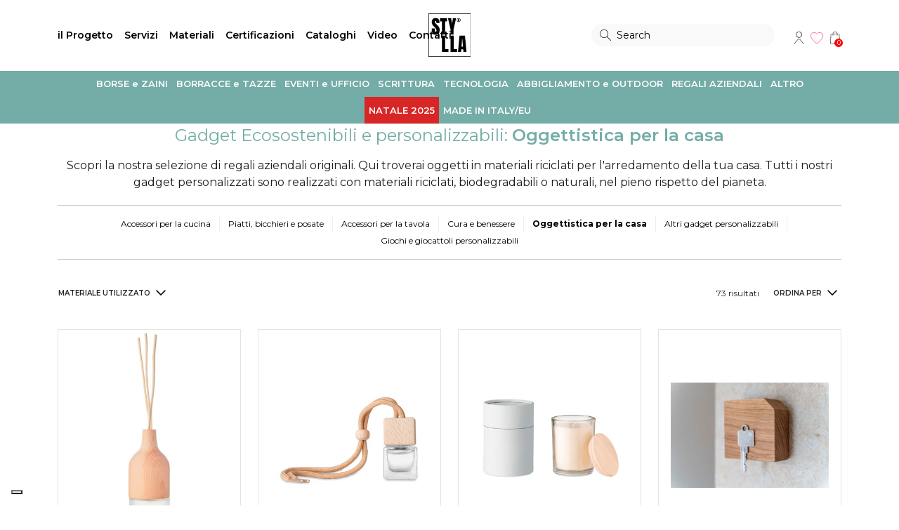

--- FILE ---
content_type: text/html; Charset=UTF-8
request_url: https://www.stylla.it/oggettistica-per-la-casa/
body_size: 19185
content:
<!DOCTYPE html>
<html lang="it">
<head>
  <title>Accessori personalizzati per casa | Green Gadget Stylla</title>
  <meta name="description" content="Gli oggetti per casa personalizzati con il tuo logo sono un ottimo strumento promozionale per la tua azienda, scopri l'ampia proposta Green di Stylla.">
  <meta charset="utf-8">
	<meta name="viewport" content="width=device-width, initial-scale=1.0, maximum-scale=1.0, user-scalable=no">
  <link rel="stylesheet" type="text/css" href="https://www.stylla.it/css/bootstrap.min.css" media="all">
  <link rel="stylesheet" type="text/css" href="https://www.stylla.it/css/style.css" media="all">
	<link rel="apple-touch-icon" sizes="57x57" href="/favicon/apple-icon-57x57.png">
<link rel="apple-touch-icon" sizes="60x60" href="/favicon/apple-icon-60x60.png">
<link rel="apple-touch-icon" sizes="72x72" href="/favicon/apple-icon-72x72.png">
<link rel="apple-touch-icon" sizes="76x76" href="/favicon/apple-icon-76x76.png">
<link rel="apple-touch-icon" sizes="114x114" href="/favicon/apple-icon-114x114.png">
<link rel="apple-touch-icon" sizes="120x120" href="/favicon/apple-icon-120x120.png">
<link rel="apple-touch-icon" sizes="144x144" href="/favicon/apple-icon-144x144.png">
<link rel="apple-touch-icon" sizes="152x152" href="/favicon/apple-icon-152x152.png">
<link rel="apple-touch-icon" sizes="180x180" href="/favicon/apple-icon-180x180.png">
<link rel="icon" type="image/png" sizes="192x192"  href="/favicon/android-icon-192x192.png">
<link rel="icon" type="image/png" sizes="32x32" href="/favicon/favicon-32x32.png">
<link rel="icon" type="image/png" sizes="96x96" href="/favicon/favicon-96x96.png">
<link rel="icon" type="image/png" sizes="16x16" href="/favicon/favicon-16x16.png">
<link rel="manifest" href="/favicon/manifest.json">
<meta name="msapplication-TileColor" content="#000">
<meta name="msapplication-TileImage" content="/favicon/ms-icon-144x144.png">
<meta name="theme-color" content="#000">
<link rel="preconnect" href="https://fonts.googleapis.com">
<link rel="preconnect" href="https://fonts.gstatic.com" crossorigin>
<link href="https://fonts.googleapis.com/css2?family=Montserrat:wght@400;600;700;800&display=swap" rel="stylesheet">
<!-- TrustBox script -->
<script type="text/javascript" src="//widget.trustpilot.com/bootstrap/v5/tp.widget.bootstrap.min.js" async></script>
<script type="text/javascript">
var _iub = _iub || [];
_iub.csConfiguration = {"siteId":3817685,"cookiePolicyId":23966678,"lang":"it","storage":{"useSiteId":true}};
</script>
<script type="text/javascript" src="https://cs.iubenda.com/autoblocking/3817685.js"></script>
<script type="text/javascript" src="//cdn.iubenda.com/cs/iubenda_cs.js" charset="UTF-8" async></script>
<!-- End TrustBox script -->
<meta name="google-site-verification" content="ZUBdkZm7uthOdjvMvGyuT8vfgPC7TbkvrdWLCJR2BQc" />
<!-- Google Tag Manager -->
<script>(function(w,d,s,l,i){w[l]=w[l]||[];w[l].push({'gtm.start':
new Date().getTime(),event:'gtm.js'});var f=d.getElementsByTagName(s)[0],
j=d.createElement(s),dl=l!='dataLayer'?'&l='+l:'';j.async=true;j.src=
'https://www.googletagmanager.com/gtm.js?id='+i+dl;f.parentNode.insertBefore(j,f);
})(window,document,'script','dataLayer','GTM-P8Z6TXW');</script>
<!-- End Google Tag Manager -->
	<link rel="canonical" href="https://www.stylla.it/oggettistica-per-la-casa/" />
	<meta property="og:locale" content="it_IT"/>
	<meta property="og:type" content="object"/>
	<meta property="og:title" content="Accessori personalizzati per casa | Green Gadget Stylla"/>
	<meta property="og:description" content="Gli oggetti per casa personalizzati con il tuo logo sono un ottimo strumento promozionale per la tua azienda, scopri l'ampia proposta Green di Stylla."/>
	<meta property="og:url" content="https://www.stylla.it/oggettistica-per-la-casa/"/>
	<meta property="og:site_name" content="Stylla"/>
	<meta name="twitter:card" content="summary_large_image"/>
	<meta name="twitter:description" content="Gli oggetti per casa personalizzati con il tuo logo sono un ottimo strumento promozionale per la tua azienda, scopri l'ampia proposta Green di Stylla."/>
	<meta name="twitter:title" content="Accessori personalizzati per casa | Green Gadget Stylla"/>
</head>
<body>
<div class="homepage" >
  <!-- Google Tag Manager (noscript) -->
<noscript><iframe src="https://www.googletagmanager.com/ns.html?id=GTM-P8Z6TXW"
height="0" width="0" style="display:none;visibility:hidden"></iframe></noscript>
<!-- End Google Tag Manager (noscript) --><header class="">

<!-- <div class="header_banner"><a rel="nofollow" target="_blank" title="Idee regalo green" href="https://ideeregalogreen.stylla.it/">Visita il nostro shop online</a></div> -->

  <!-- <div class="bg_color_7 color_5">
    <div class="container header_top"><div class="row"><div class="col-12 text-center">Organizzi eventi fisici e online? Scopri le nostre <a title='Green Event Box Stylla' href='https://www.stylla.it/green-event-box.html' class='link_6 link_u'>Green Event Box</a>!</div></div></div>
  </div> -->
    <div class="navsx_bg container">
      <div class="row align-items-center">
        <div class="col-lg-4 order-5 order-lg-1">
          <nav class="navbar navbar-expand-lg">
            <ul class="navsx navbar-nav"><li class="navsx-item"><a class="navsx-toggle" href="#" aria-controls="navbarDropdownArea2"  >il Progetto</a><ul class="navsx-dropdown collapse" aria-id="navbarDropdownArea2"><li><a title="mission e valori Stylla" href="https://www.stylla.it/mission-e-valori.html">Mission e valori</a></li><li><a title="company profile Stylla" href="https://www.stylla.it/company-profile.html">Company profile</a></li><li><a title="Ci hanno scelto" href="https://www.stylla.it/#ci-hanno-scelto">Ci hanno scelto</a></li><li><a title="casi studio Stylla" href="https://www.stylla.it/casi-studio.html">Casi studio</a></li></ul></li><li class="navsx-item"><a class="navsx-toggle" href="#" aria-controls="navbarDropdownArea5"  >Servizi</a><ul class="navsx-dropdown collapse" aria-id="navbarDropdownArea5"><li><a title="personalizzazione e grafica" href="https://www.stylla.it/personalizzazione-e-grafica.html">Personalizzazione e grafica</a></li><li><a title="visual communication" href="https://www.stylla.it/visual-communication.html">Visual communication</a></li><li><a title="green event box Stylla" href="https://www.stylla.it/green-event-box.html">Green event box</a></li><li><a title="logistica e spedizioni Stylla" href="https://www.stylla.it/logistica-e-spedizioni.html">Logistica e spedizioni</a></li></ul></li><li class="navsx-item"><a class="navsx-toggle" href="#" aria-controls="navbarDropdownArea10"  >Materiali</a><ul class="navsx-dropdown collapse" aria-id="navbarDropdownArea10"><li><a title="Bambù" href="/bambu.html">Bambù</a></li><li><a title="Carta riciclata" href="/carta-riciclata.html">Carta riciclata</a></li><li><a title="Cotone" href="/cotone.html">Cotone</a></li><li><a title="Foglia di Palma" href="/foglia-di-palma.html">Foglia di Palma</a></li><li><a title="Juta" href="/juta.html">Juta</a></li><li><a title="PLA" href="/pla.html">PLA</a></li><li><a title="Polpa di Cellulosa" href="/polpa-di-cellulosa.html">Polpa di Cellulosa</a></li><li><a title="RPET" href="/rpet.html">RPET</a></li></ul></li><li><a title="certificazioni Stylla" href="https://www.stylla.it/certificazioni.html" >Certificazioni</a> </li><li><a title="download cataloghi Stylla" href="https://www.stylla.it/cataloghi-stylla.html" >Cataloghi</a> </li><li><a title=" " href="https://www.stylla.it/video.html" >Video</a> </li><li><a title="Contatta Stylla" href="https://www.stylla.it/contattaci.html" >Contatti</a> </li>
            </ul>
          </nav>
        </div>
        <div class="col-4 order-2 order-lg-2 col-lg-4 text-center"><a href="https://www.stylla.it/" title="Stylla"><img src="https://www.stylla.it/img/logo-stylla.svg" height="62px" class="header_logo" alt="Logo Stylla"></a></div>
        <div class="col-4 order-1 col-lg-2 col-xl-3 order-lg-3">
          <div class="header_search_box">
            <div class="container position-relative">
              <form class="header_search form-inline" action="https://www.stylla.it/cerca.html" method="get"><button type="submit">Search</button><input type="text" name="q" value="" placeholder="Search" aria-label="Search"><div class="header_search_close toggle_header_search"></div></form>
            </div>
          </div>
          <div class="nav_toggle"><span class="line line1"></span><span class="line line2"></span></div>
        </div>
        <div class="col-4 order-3 col-lg-2 col-xl-1 order-lg-4 text-end">
          <ul class="navdx">
            <li class="d-lg-none"><div class="navdxicon i_search toggle_header_search">Tutte le categorie</div></li>
            <li class=""><a href="#" class="navdxicon i_account navlogin-box-open"  title="Login user" rel="nofollow">Account</a>
                <div class="navlogin-box-bg" >
                  <div class="navlogin-box" >
                    <form action="https://www.stylla.it/shop/account-stylla.html" method="post">
                      <input type="hidden" name="bk" value="">
                      <div class="text-uppercase text-center font_2 h6">Esegui l'accesso</div>
                      <div class="form-group mt-3">
                        <input type="text" name="usr" class="form-control round" placeholder="Username" required="required">
                      </div>
                      <div class="form-group mt-3 mb-3">
                        <div class="toggle-password-box">
                          <input type="password" name="pwd" class="form-control round required" id="pwd-input-header" title="Password" placeholder="Password *" autocomplete="off">
                          <span toggle="#pwd-input-header" class="field-icon toggle-password">Show</span>
                        </div>
                      </div>
                      <div class="row">
                        <div class="col-6">
                          <input type="submit" class="btn btn-primary w-100 round" value="Accedi">
                        </div>
                          <div class="col-6">
                            <a href="https://www.stylla.it/shop/account-stylla.html"class="btn btn-dark w-100 round">Registrati</a>
                          </div>
                      </div>
                      <div class="text-center mt-3">
                        <a href="https://www.stylla.it/shop/account-stylla.html">Hai dimenticato la password?</a>
                      </div>
                    </form>
                  </div>
                </div></li><li><a href="https://www.stylla.it/wishlist.html" class="navdxicon i_wish bt-page-wishlist " title="Cart" rel="nofollow">Wishlist</a></li><li><div class="basket ml-1">
							<a class="d-md-none navdxicon i_bag" href="https://www.stylla.it/shop/il-tuo-preventivo.html"><span>0</span></a>
							<a class="d-none d-md-block open_shopping_bag navdxicon i_bag" href="#"><span>0</span></a>
							<div class="shopping_bag_content"></div>
						</div></li>
          </ul>
        </div>
        <div class="navmain_bg col-12 order-4 order-lg-4">
          <nav class="navbar container navbar-expand-lg p-0">
            <ul class="navmain navbar-nav">
            <li class="navmain-item"><a class="navmain-toggle" rel="nofollow" href="#" aria-controls="navbarMcat3"  >BORSE e ZAINI</a><div class="navmain-menu navmain-category  collapse" aria-id="navbarMcat3"><div class="container"><div class="d-md-none h6 font_2 navmain-menu-back">Torna al menu</div><div class="row"><div class='col-12 col-lg-12 wo_img'><div class='row'><div class='col-12'>
                    <div class="h6 font_2 navmain-menu-group fw-600"><a title="Borse specifiche per bicchieri o bottiglie di vino" href="https://www.stylla.it/borse-vino/" class="link_1 link_nu">Borse per vino</a></div></div><div class='col-12'>
                    <div class="h6 font_2 navmain-menu-group fw-600"><a title="Shopper personalizzabili Stylla" href="https://www.stylla.it/shopper-personalizzabili/" class="link_1 link_nu">Shopper personalizzabili</a></div></div><div class='col-12'>
                    <div class="h6 font_2 navmain-menu-group fw-600"><a title="Borse professionali personalizzate per le aziende" href="https://www.stylla.it/borse-professionali/" class="link_1 link_nu">Borse professionali</a></div></div><div class='col-12'>
                    <div class="h6 font_2 navmain-menu-group fw-600"><a title="Sacca con chiusura a strozzo personalizzate" href="https://www.stylla.it/sacche-con-lacci/" class="link_1 link_nu">Sacca con chiusura a strozzo</a></div></div><div class='col-12'>
                    <div class="h6 font_2 navmain-menu-group fw-600"><a title="Zainetti ecologici personalizzati" href="https://www.stylla.it/zainetti-personalizzati/" class="link_1 link_nu">Zainetti personalizzabili</a></div></div><div class='col-12'>
                    <div class="h6 font_2 navmain-menu-group fw-600"><a title="Zaini porta PC personalizzati" href="https://www.stylla.it/zaini-personalizzabili/" class="link_1 link_nu">Zaini porta PC</a></div></div><div class='col-12'>
                    <div class="h6 font_2 navmain-menu-group fw-600"><a title="Borse sportive personalizzate con logo" href="https://www.stylla.it/borse-sportive-e-da-viaggio/" class="link_1 link_nu">Borse sportive e da viaggio</a></div></div><div class='col-12'>
                    <div class="h6 font_2 navmain-menu-group fw-600"><a title="Borse pranzo e picnic personalizzate" href="https://www.stylla.it/borse-pranzo-e-picnic/" class="link_1 link_nu">Borse pranzo e picnic</a></div></div></div></div></div></div></div></li><li class="navmain-item"><a class="navmain-toggle" rel="nofollow" href="#" aria-controls="navbarMcat2"  >BORRACCE e TAZZE</a><div class="navmain-menu navmain-category  collapse" aria-id="navbarMcat2"><div class="container"><div class="d-md-none h6 font_2 navmain-menu-back">Torna al menu</div><div class="row"><div class='col-12 col-lg-12 wo_img'><div class='row'><div class='col-12'>
                    <div class="h6 font_2 navmain-menu-group fw-600"><a title="Borracce personalizzate con logo" href="https://www.stylla.it/borracce-e-bottiglie-personalizzate/" class="link_1 link_nu">Borracce e bottiglie personalizzabili</a></div></div><div class='col-12'>
                    <div class="h6 font_2 navmain-menu-group fw-600"><a title="Tazze personalizzate e Mug con logo" href="https://www.stylla.it/tazze-e-mug/" class="link_1 link_nu">Tazze e Mug</a></div></div><div class='col-12'>
                    <div class="h6 font_2 navmain-menu-group fw-600"><a title="Bicchieri termici e Thermos personalizzati" href="https://www.stylla.it/bicchieri-e-thermos/" class="link_1 link_nu">Bicchieri e Thermos</a></div></div><div class='col-12'>
                    <div class="h6 font_2 navmain-menu-group fw-600"><a title="Contenitori  Portapranzo personalizzati con logo" href="https://www.stylla.it/portapranzo-lunchbox/" class="link_1 link_nu">Portapranzo Lunchbox</a></div></div></div></div></div></div></div></li><li class="navmain-item"><a class="navmain-toggle" rel="nofollow" href="#" aria-controls="navbarMcat6"  >EVENTI e UFFICIO</a><div class="navmain-menu navmain-category  collapse" aria-id="navbarMcat6"><div class="container"><div class="d-md-none h6 font_2 navmain-menu-back">Torna al menu</div><div class="row"><div class='col-12 col-lg-12 wo_img'><div class='row'><div class='col-12'>
                    <div class="h6 font_2 navmain-menu-group fw-600"><a title="Notes, cartellette e post-it personalizzati" href="https://www.stylla.it/notes-cartellette-e-post-it/" class="link_1 link_nu">Notes, cartellette e post-it</a></div></div><div class='col-12'>
                    <div class="h6 font_2 navmain-menu-group fw-600"><a title="Articoli da scrivania personalizzati" href="https://www.stylla.it/accessori-scrivania/" class="link_1 link_nu">Accessori scrivania</a></div></div><div class='col-12'>
                    <div class="h6 font_2 navmain-menu-group fw-600"><a title="Gadget personalizzati per eventi aziendali" href="https://www.stylla.it/eventi-e-congressi/" class="link_1 link_nu">Eventi e Fiere</a></div></div></div></div></div></div></div></li><li class="navmain-item"><a class="navmain-toggle" rel="nofollow" href="#" aria-controls="navbarMcat5"  >SCRITTURA</a><div class="navmain-menu navmain-category  collapse" aria-id="navbarMcat5"><div class="container"><div class="d-md-none h6 font_2 navmain-menu-back">Torna al menu</div><div class="row"><div class='col-12 col-lg-12 wo_img'><div class='row'><div class='col-12'>
                    <div class="h6 font_2 navmain-menu-group fw-600"><a title="Penne promozionali personalizzate" href="https://www.stylla.it/penne-personalizzate/" class="link_1 link_nu">Penne personalizzabili</a></div></div><div class='col-12'>
                    <div class="h6 font_2 navmain-menu-group fw-600"><a title="Evidenziatori pubblicitari personalizzati" href="https://www.stylla.it/evidenziatori-personalizzati/" class="link_1 link_nu">Evidenziatori personalizzabili</a></div></div><div class='col-12'>
                    <div class="h6 font_2 navmain-menu-group fw-600"><a title="Matite ecologiche personalizzate" href="https://www.stylla.it/matite-personalizzate/" class="link_1 link_nu">Matite personalizzabili</a></div></div><div class='col-12'>
                    <div class="h6 font_2 navmain-menu-group fw-600"><a title="Cancelleria ecosostenibile personalizzata" href="https://www.stylla.it/accessori-cancelleria/" class="link_1 link_nu">Accessori</a></div></div></div></div></div></div></div></li><li class="navmain-item"><a class="navmain-toggle" rel="nofollow" href="#" aria-controls="navbarMcat7"  >TECNOLOGIA</a><div class="navmain-menu navmain-category  collapse" aria-id="navbarMcat7"><div class="container"><div class="d-md-none h6 font_2 navmain-menu-back">Torna al menu</div><div class="row"><div class='col-12 col-lg-12 wo_img'><div class='row'><div class='col-12'>
                    <div class="h6 font_2 navmain-menu-group fw-600"><a title="Accessori tecnologici per smartphone e tablet" href="https://www.stylla.it/accessori-per-cellulari-e-table/" class="link_1 link_nu">Accessori per cellulari e tablet</a></div></div><div class='col-12'>
                    <div class="h6 font_2 navmain-menu-group fw-600"><a title="Gadget pc e notebook personalizzati" href="https://www.stylla.it/accessori-per-il-computer/" class="link_1 link_nu">Accessori per il computer</a></div></div></div></div></div></div></div></li><li class="navmain-item"><a class="navmain-toggle" rel="nofollow" href="#" aria-controls="navbarMcat11"  >ABBIGLIAMENTO e OUTDOOR</a><div class="navmain-menu navmain-category  collapse" aria-id="navbarMcat11"><div class="container"><div class="d-md-none h6 font_2 navmain-menu-back">Torna al menu</div><div class="row"><div class='col-12 col-lg-12 wo_img'><div class='row'><div class='col-12'>
                    <div class="h6 font_2 navmain-menu-group fw-600"><a title="Magliette e Polo personalizzate con logo aziendale" href="https://www.stylla.it/magliette-e-polo-personalizzate/" class="link_1 link_nu">Magliette e Polo personalizzabili</a></div></div><div class='col-12'>
                    <div class="h6 font_2 navmain-menu-group fw-600"><a title="Felpe e Giacche personalizzate con logo" href="https://www.stylla.it/felpe-e-giacche-personalizzate/" class="link_1 link_nu">Felpe e Giacche personalizzabili</a></div></div><div class='col-12'>
                    <div class="h6 font_2 navmain-menu-group fw-600"><a title="Accessori abbigliamento personalizzato" href="https://www.stylla.it/cappelli-e-calze/" class="link_1 link_nu">Cappelli, Calze e Sciarpe</a></div></div><div class='col-12'>
                    <div class="h6 font_2 navmain-menu-group fw-600"><a title="Ombrelli pubblicitari personalizzati con logo" href="https://www.stylla.it/ombrelli-personalizzati/" class="link_1 link_nu">Ombrelli personalizzati</a></div></div><div class='col-12'>
                    <div class="h6 font_2 navmain-menu-group fw-600"><a title="Asciugamani e teli mare green" href="https://www.stylla.it/asciugamani-e-teli-mare/" class="link_1 link_nu">Asciugamani e teli mare</a></div></div><div class='col-12'>
                    <div class="h6 font_2 navmain-menu-group fw-600"><a title="Pochette, marsupi e beauty case personalizzati" href="https://www.stylla.it/marsupi-e-beautycase/" class="link_1 link_nu">Marsupi e beautycase</a></div></div><div class='col-12'>
                    <div class="h6 font_2 navmain-menu-group fw-600"><a title="Accessori da viaggio personalizzati" href="https://www.stylla.it/accessori-valigie/" class="link_1 link_nu">Accessori</a></div></div><div class='col-12'>
                    <div class="h6 font_2 navmain-menu-group fw-600"><a title=" " href="https://www.stylla.it/pantaloni/" class="link_1 link_nu">Pantaloni</a></div></div></div></div></div></div></div></li><li class="navmain-item"><a class="navmain-toggle" rel="nofollow" href="#" aria-controls="navbarMcat10"  >REGALI AZIENDALI</a><div class="navmain-menu navmain-category  collapse" aria-id="navbarMcat10"><div class="container"><div class="d-md-none h6 font_2 navmain-menu-back">Torna al menu</div><div class="row"><div class='col-12 col-lg-12 wo_img'><div class='row'><div class='col-12'>
                    <div class="h6 font_2 navmain-menu-group fw-600"><a title="Tè e Tisane rilassanti per momenti di relax" href="https://www.stylla.it/set-the-tisane/" class="link_1 link_nu">Tè e Tisane</a></div></div><div class='col-12'>
                    <div class="h6 font_2 navmain-menu-group fw-600"><a title="Portachiavi ecologici personalizzati con logo" href="https://www.stylla.it/portachiavi-personalizzati/" class="link_1 link_nu">Portachiavi personalizzabili</a></div></div><div class='col-12'>
                    <div class="h6 font_2 navmain-menu-group fw-600"><a title="Gadget ecologici per pollici verdi Stylla" href="https://www.stylla.it/vasi-semi-e-piante/" class="link_1 link_nu">Vasi, semi e piante</a></div></div><div class='col-12'>
                    <div class="h6 font_2 navmain-menu-group fw-600"><a title="Scatole portabottiglie riutilizzabili Double Life" href="https://www.stylla.it/contenitori-double-life/" class="link_1 link_nu">Contenitori double life</a></div></div></div></div></div></div></div></li><li class="navmain-item"><a class="navmain-toggle" rel="nofollow" href="#" aria-controls="navbarMcat8"  >ALTRO</a><div class="navmain-menu navmain-category  collapse" aria-id="navbarMcat8"><div class="container"><div class="d-md-none h6 font_2 navmain-menu-back">Torna al menu</div><div class="row"><div class='col-12 col-lg-12 wo_img'><div class='row'><div class='col-12'>
                    <div class="h6 font_2 navmain-menu-group fw-600"><a title="Accessori cucina personalizzati" href="https://www.stylla.it/accessori-per-la-cucina/" class="link_1 link_nu">Accessori per la cucina</a></div></div><div class='col-12'>
                    <div class="h6 font_2 navmain-menu-group fw-600"><a title="Piatti, bicchieri e posate personalizzati con logo" href="https://www.stylla.it/piatti-e-bicchieri-ecologici/" class="link_1 link_nu">Piatti, bicchieri e posate</a></div></div><div class='col-12'>
                    <div class="h6 font_2 navmain-menu-group fw-600"><a title="Accessori per la tavola e idee regalo personalizzate" href="https://www.stylla.it/accessori-per-la-tavola/" class="link_1 link_nu">Accessori per la tavola</a></div></div><div class='col-12'>
                    <div class="h6 font_2 navmain-menu-group fw-600"><a title="Accessori per il bagno personalizzati" href="https://www.stylla.it/cura-e-benessere/" class="link_1 link_nu">Cura e benessere</a></div></div><div class='col-12'>
                    <div class="h6 font_2 navmain-menu-group fw-600"><a title="Accessori personalizzati per casa" href="https://www.stylla.it/oggettistica-per-la-casa/" class="link_1 link_nu">Oggettistica per la casa</a></div></div><div class='col-12'>
                    <div class="h6 font_2 navmain-menu-group fw-600"><a title="Gadget personalizzati ecologici e sostenibili" href="https://www.stylla.it/accessori-personalizzati/" class="link_1 link_nu">Altri gadget personalizzabili</a></div></div><div class='col-12'>
                    <div class="h6 font_2 navmain-menu-group fw-600"><a title="Giochi personalizzati e giocattoli con logo" href="https://www.stylla.it/giochi-e-giocattoli/" class="link_1 link_nu">Giochi e giocattoli personalizzabili</a></div></div></div></div></div></div></div></li><li class="navmain-item"><a class="navmain-toggle" rel="nofollow" href="#" aria-controls="navbarMcat12"  >NATALE 2025</a><div class="navmain-menu navmain-category  collapse" aria-id="navbarMcat12"><div class="container"><div class="d-md-none h6 font_2 navmain-menu-back">Torna al menu</div><div class="row"><div class='col-12 col-lg-12 wo_img'><div class='row'><div class='col-12'>
                    <div class="h6 font_2 navmain-menu-group fw-600"><a title="articoli natale stylla" href="https://www.stylla.it/proposte-natale-2025/" class="link_1 link_nu">Proposte Natale 2025</a></div></div></div></div></div></div></div></li><li class="navmain-item"><a class="navmain-toggle" rel="nofollow" href="#" aria-controls="navbarMcat13"  >MADE IN ITALY/EU</a><div class="navmain-menu navmain-category  collapse" aria-id="navbarMcat13"><div class="container"><div class="d-md-none h6 font_2 navmain-menu-back">Torna al menu</div><div class="row"><div class='col-12 col-lg-12 wo_img'><div class='row'><div class='col-12'>
                    <div class="h6 font_2 navmain-menu-group fw-600"><a title="articoli made in italy" href="https://www.stylla.it/proposte-made-in-italy/" class="link_1 link_nu">Proposte Made in Italy e Made in Europe</a></div></div></div></div></div></div></div></li></ul>
          </nav>
        </div>
      </div>
    </div>
</header>
<div class="header_banner_space"><span></span></div>


	<div class="container"><ul class="page-breadcrumb" itemscope itemtype="http://schema.org/BreadcrumbList">
		<li itemprop="itemListElement" itemscope itemtype="http://schema.org/ListItem" >
			<a class="breadcrumb_item" itemprop="item" href="https://www.stylla.it/"><span itemprop="name">Home</span></a>
			<meta itemprop="position" content="1" />
		</li>
		<li itemprop="itemListElement" itemscope itemtype="http://schema.org/ListItem" >
			<a title="Accessori personalizzati per casa" class="breadcrumb_item" itemprop="item" href="https://www.stylla.it/oggettistica-per-la-casa/"><strong itemprop="name">Oggettistica per la casa</strong></a>
			<meta itemprop="position" content="2" />
		</li>
	</ul></div>

		<section class="pt-3 pb-5">
		<div class="container subcategory-description">
			<h1 class="h4 class mb-3 color_2">Gadget Ecosostenibili e personalizzabili: <strong>Oggettistica per la casa</strong></h1>
			<div class="txt"><p>Scopri la nostra selezione di regali aziendali originali. Qui troverai oggetti in materiali riciclati per l'arredamento della tua casa.&nbsp;Tutti i nostri gadget personalizzati sono realizzati con materiali riciclati, biodegradabili o naturali, nel pieno rispetto del pianeta.</p></div><div class="navcat">
    <ul><li><a title="Accessori cucina personalizzati" href="https://www.stylla.it/accessori-per-la-cucina/" class="" >Accessori per la cucina</a></li><li><a title="Piatti, bicchieri e posate personalizzati con logo" href="https://www.stylla.it/piatti-e-bicchieri-ecologici/" class="" >Piatti, bicchieri e posate</a></li><li><a title="Accessori per la tavola e idee regalo personalizzate" href="https://www.stylla.it/accessori-per-la-tavola/" class="" >Accessori per la tavola</a></li><li><a title="Accessori per il bagno personalizzati" href="https://www.stylla.it/cura-e-benessere/" class="" >Cura e benessere</a></li><li><a title="Accessori personalizzati per casa" href="https://www.stylla.it/oggettistica-per-la-casa/" class="active" >Oggettistica per la casa</a></li><li><a title="Gadget personalizzati ecologici e sostenibili" href="https://www.stylla.it/accessori-personalizzati/" class="" >Altri gadget personalizzabili</a></li><li><a title="Giochi personalizzati e giocattoli con logo" href="https://www.stylla.it/giochi-e-giocattoli/" class="" >Giochi e giocattoli personalizzabili</a></li></ul>
</div>

		</div>
		
		<section class="container pb-5">
			<form>
				<input type="hidden" name="q" value="">
				<div class="row py-2 article_filter">
					<div class="col-8">
						
						<div class="dropdown">
						  <button class="ps-0 btn dropdown-toggle" type="button" id="dropdowMateriale" data-bs-toggle="dropdown" aria-haspopup="true" aria-expanded="false">
						    Materiale utilizzato
						  </button>
						  <div class="dropdown-menu pb-0" aria-labelledby="dropdowMateriale">
						    <div class="dropdown-menu-content"><div class="dropdown-item"><input class="dropdown-item-checkbox" type="checkbox" name="materiale" value="156" id="materiale156"   ><label for="materiale156" class="dropdown-item-label">ABS riciclato</label></div><div class="dropdown-item"><input class="dropdown-item-checkbox" type="checkbox" name="materiale" value="13" id="materiale13"   ><label for="materiale13" class="dropdown-item-label">Acciaio inox</label></div><div class="dropdown-item"><input class="dropdown-item-checkbox" type="checkbox" name="materiale" value="271" id="materiale271"   ><label for="materiale271" class="dropdown-item-label">Alluminio riciclato</label></div><div class="dropdown-item"><input class="dropdown-item-checkbox" type="checkbox" name="materiale" value="2" id="materiale2"   ><label for="materiale2" class="dropdown-item-label">Bambù</label></div><div class="dropdown-item"><input class="dropdown-item-checkbox" type="checkbox" name="materiale" value="43" id="materiale43"   ><label for="materiale43" class="dropdown-item-label">Carta</label></div><div class="dropdown-item"><input class="dropdown-item-checkbox" type="checkbox" name="materiale" value="150" id="materiale150"   ><label for="materiale150" class="dropdown-item-label">Cartone</label></div><div class="dropdown-item"><input class="dropdown-item-checkbox" type="checkbox" name="materiale" value="203" id="materiale203"   ><label for="materiale203" class="dropdown-item-label">Cera</label></div><div class="dropdown-item"><input class="dropdown-item-checkbox" type="checkbox" name="materiale" value="8" id="materiale8"   ><label for="materiale8" class="dropdown-item-label">Cotone</label></div><div class="dropdown-item"><input class="dropdown-item-checkbox" type="checkbox" name="materiale" value="181" id="materiale181"   ><label for="materiale181" class="dropdown-item-label">Feltro di poliestere riciclato</label></div><div class="dropdown-item"><input class="dropdown-item-checkbox" type="checkbox" name="materiale" value="110" id="materiale110"   ><label for="materiale110" class="dropdown-item-label">Foglia di palma</label></div><div class="dropdown-item"><input class="dropdown-item-checkbox" type="checkbox" name="materiale" value="14" id="materiale14"   ><label for="materiale14" class="dropdown-item-label">Legno</label></div><div class="dropdown-item"><input class="dropdown-item-checkbox" type="checkbox" name="materiale" value="18" id="materiale18"   ><label for="materiale18" class="dropdown-item-label">Lino</label></div><div class="dropdown-item"><input class="dropdown-item-checkbox" type="checkbox" name="materiale" value="26" id="materiale26"   ><label for="materiale26" class="dropdown-item-label">Metallo</label></div><div class="dropdown-item"><input class="dropdown-item-checkbox" type="checkbox" name="materiale" value="176" id="materiale176"   ><label for="materiale176" class="dropdown-item-label">Paglia naturale</label></div><div class="dropdown-item"><input class="dropdown-item-checkbox" type="checkbox" name="materiale" value="238" id="materiale238"   ><label for="materiale238" class="dropdown-item-label">Plastica riciclata</label></div><div class="dropdown-item"><input class="dropdown-item-checkbox" type="checkbox" name="materiale" value="92" id="materiale92"   ><label for="materiale92" class="dropdown-item-label">Poliestere riciclato</label></div><div class="dropdown-item"><input class="dropdown-item-checkbox" type="checkbox" name="materiale" value="250" id="materiale250"   ><label for="materiale250" class="dropdown-item-label">RPET</label></div><div class="dropdown-item"><input class="dropdown-item-checkbox" type="checkbox" name="materiale" value="145" id="materiale145"   ><label for="materiale145" class="dropdown-item-label">Sughero</label></div><div class="dropdown-item"><input class="dropdown-item-checkbox" type="checkbox" name="materiale" value="63" id="materiale63"   ><label for="materiale63" class="dropdown-item-label">Vetro</label></div></div>
						    <input type="submit" value="Salva" class="btn btn-primary w-100 mt-2">
						  </div>
						</div>
						
					</div>
					<div class="col-4 text-end">
						<div class="smalltxt d-inline-block">73 risultati</div>
						<div class="dropdown">
							<button class="btn dropdown-toggle pe-0" type="button" id="dropdownSort" data-bs-toggle="dropdown" aria-haspopup="true" aria-expanded="false">
								Ordina per
							</button>
							<div class="dropdown-menu" aria-labelledby="dropdownSort">
							<a class="dropdown-item" href="?ord=novita" rel="nofollow">Novità</a>
								<a class="dropdown-item" href="?ord=name" rel="nofollow">Nome</a>
								<!-- <a class="dropdown-item" href="?ord=price" rel="nofollow">Prezzo</a> -->
								<a class="dropdown-item" href="?ord=sort" rel="nofollow">Posizione originale</a>
							</div>
						</div>
					</div>
				</div>
			</form>
	  	<div class="row article_list" data-load="manually">
	      
	      <article class="article_item col-md-6 col-lg-4 col-xl-3 py-4" >
          <a href='https://www.stylla.it/oggettistica-per-la-casa/diffusore.html' title="DIFFUSORE" class='product-image gt_btn_pro_click' data-id="" data-view="Pagina di categoria"><img alt="DIFFUSORE" data-src="https://www.stylla.it/media/prod/small_AB19548.jpg" width="540" height="810" class="lazyload"><div class="imglist-btn-wishlist"><div data-id="368" data-vid="738" class="btn-wishlist " title="Aggiungi alla Wishlist"><span>Aggiungi alla Wishlist</span></div>
</div></a>

					<!-- NAME / RATING -->
					<div class="py-3 text-center">
					<small class="smalltxt d-block">AB19548</small>
						<a title="DIFFUSORE" href="https://www.stylla.it/oggettistica-per-la-casa/diffusore.html" class="text-uppercase fw-bold link_nu link_1">DIFFUSORE</a>
						<p class="smalltxt">Con 3 bastoncini.</p>
					</div>
	      </article>
	      
	      <article class="article_item col-md-6 col-lg-4 col-xl-3 py-4" >
          <a href='https://www.stylla.it/oggettistica-per-la-casa/fresh-air.html' title="FRESH AIR" class='product-image gt_btn_pro_click' data-id="" data-view="Pagina di categoria"><img alt="FRESH AIR" data-src="https://www.stylla.it/media/prod/small_AB19549.jpg" width="540" height="810" class="lazyload"><div class="imglist-btn-wishlist"><div data-id="369" data-vid="739" class="btn-wishlist " title="Aggiungi alla Wishlist"><span>Aggiungi alla Wishlist</span></div>
</div></a>

					<!-- NAME / RATING -->
					<div class="py-3 text-center">
					<small class="smalltxt d-block">AB19549</small>
						<a title="FRESH AIR" href="https://www.stylla.it/oggettistica-per-la-casa/fresh-air.html" class="text-uppercase fw-bold link_nu link_1">FRESH AIR</a>
						<p class="smalltxt">Deodorante per auto ricaricabile.</p>
					</div>
	      </article>
	      
	      <article class="article_item col-md-6 col-lg-4 col-xl-3 py-4" >
          <a href='https://www.stylla.it/oggettistica-per-la-casa/ancient-high.html' title="ANCIENT HIGH" class='product-image gt_btn_pro_click' data-id="" data-view="Pagina di categoria"><img alt="ANCIENT HIGH" data-src="https://www.stylla.it/media/prod/small_AB19620.jpg" width="540" height="810" class="lazyload"><div class="imglist-btn-wishlist"><div data-id="408" data-vid="784" class="btn-wishlist " title="Aggiungi alla Wishlist"><span>Aggiungi alla Wishlist</span></div>
</div></a>

					<!-- NAME / RATING -->
					<div class="py-3 text-center">
					<small class="smalltxt d-block">AB19620</small>
						<a title="ANCIENT HIGH" href="https://www.stylla.it/oggettistica-per-la-casa/ancient-high.html" class="text-uppercase fw-bold link_nu link_1">ANCIENT HIGH</a>
						<p class="smalltxt">Candela di cera profumata alla vaniglia in vetro con coperchio in bamb&ugrave;, presentata in una confezione regalo in tubo di carta.</p>
					</div>
	      </article>
	      
	      <article class="article_item col-md-6 col-lg-4 col-xl-3 py-4" >
          <a href='https://www.stylla.it/oggettistica-per-la-casa/hold-my-key.html' title="PORTA CHIAVI HOLD MY KEY" class='product-image gt_btn_pro_click' data-id="" data-view="Pagina di categoria"><img alt="PORTA CHIAVI HOLD MY KEY" data-src="https://www.stylla.it/media/prod/AB20213_0000_IRM6724(2)-small.jpg" width="540" height="810" class="lazyload"><div class="imglist-btn-wishlist"><div data-id="501" data-vid="944" class="btn-wishlist " title="Aggiungi alla Wishlist"><span>Aggiungi alla Wishlist</span></div>
</div></a>

					<!-- NAME / RATING -->
					<div class="py-3 text-center">
					<small class="smalltxt d-block">AB19213</small>
						<a title="PORTA CHIAVI HOLD MY KEY" href="https://www.stylla.it/oggettistica-per-la-casa/hold-my-key.html" class="text-uppercase fw-bold link_nu link_1">PORTA CHIAVI HOLD MY KEY</a>
						<p class="smalltxt">Porta chiavi da appendere al muro in rovere.<br /><br /><img src="https://www.stylla.it/media/editor/blobid0(33).jpg" width="140" /></p>
					</div>
	      </article>
	      
	      <article class="article_item col-md-6 col-lg-4 col-xl-3 py-4" >
          <a href='https://www.stylla.it/oggettistica-per-la-casa/tree-4-tail.html' title="TREE 4 TAIL" class='product-image gt_btn_pro_click' data-id="" data-view="Pagina di categoria"><img alt="TREE 4 TAIL" data-src="https://www.stylla.it/media/prod/AB19215_B-small.jpg" width="540" height="810" class="lazyload"><div class="imglist-btn-wishlist"><div data-id="502" data-vid="945" class="btn-wishlist " title="Aggiungi alla Wishlist"><span>Aggiungi alla Wishlist</span></div>
</div></a>

					<!-- NAME / RATING -->
					<div class="py-3 text-center">
					<small class="smalltxt d-block">AB19215</small>
						<a title="TREE 4 TAIL" href="https://www.stylla.it/oggettistica-per-la-casa/tree-4-tail.html" class="text-uppercase fw-bold link_nu link_1">TREE 4 TAIL</a>
						<p class="smalltxt">Sgabello in legno di rovere.<br /><br /><img src="https://www.stylla.it/media/editor/blobid0(33).jpg" width="140" /></p>
					</div>
	      </article>
	      
	      <article class="article_item col-md-6 col-lg-4 col-xl-3 py-4" >
          <a href='https://www.stylla.it/oggettistica-per-la-casa/eletree.html' title="ELETREE" class='product-image gt_btn_pro_click' data-id="" data-view="Pagina di categoria"><img alt="ELETREE" data-src="https://www.stylla.it/media/prod/AB19221_A-small.jpg" width="540" height="810" class="lazyload"><div class="imglist-btn-wishlist"><div data-id="503" data-vid="946" class="btn-wishlist " title="Aggiungi alla Wishlist"><span>Aggiungi alla Wishlist</span></div>
</div></a>

					<!-- NAME / RATING -->
					<div class="py-3 text-center">
					<small class="smalltxt d-block">AB19221</small>
						<a title="ELETREE" href="https://www.stylla.it/oggettistica-per-la-casa/eletree.html" class="text-uppercase fw-bold link_nu link_1">ELETREE</a>
						<p class="smalltxt">Luce di ispirazione naturale con base cubica in legno duro e lampadina a globo.<br /><br /><img src="https://www.stylla.it/media/editor/blobid0(25).jpg" width="140" /></p>
					</div>
	      </article>
	      
	      <article class="article_item col-md-6 col-lg-4 col-xl-3 py-4" >
          <a href='https://www.stylla.it/oggettistica-per-la-casa/forestime-da-parete.html' title="OROLOGIO DA PARETE FORESTIME" class='product-image gt_btn_pro_click' data-id="" data-view="Pagina di categoria"><img alt="OROLOGIO DA PARETE FORESTIME" data-src="https://www.stylla.it/media/prod/small_AB19240.jpg" width="540" height="810" class="lazyload"><div class="imglist-btn-wishlist"><div data-id="507" data-vid="950" class="btn-wishlist " title="Aggiungi alla Wishlist"><span>Aggiungi alla Wishlist</span></div>
</div></a>

					<!-- NAME / RATING -->
					<div class="py-3 text-center">
					<small class="smalltxt d-block">AB19240</small>
						<a title="OROLOGIO DA PARETE FORESTIME" href="https://www.stylla.it/oggettistica-per-la-casa/forestime-da-parete.html" class="text-uppercase fw-bold link_nu link_1">OROLOGIO DA PARETE FORESTIME</a>
						<p class="smalltxt">Orologio grande in legno di quercia.<br /><br /><img src="https://www.stylla.it/media/editor/blobid0(25).jpg" width="140" /></p>
					</div>
	      </article>
	      
	      <article class="article_item col-md-6 col-lg-4 col-xl-3 py-4" >
          <a href='https://www.stylla.it/oggettistica-per-la-casa/set-forestime.html' title="SET OROLOGIO E PROFUMATORE FORESTIME" class='product-image gt_btn_pro_click' data-id="" data-view="Pagina di categoria"><img alt="SET OROLOGIO E PROFUMATORE FORESTIME" data-src="https://www.stylla.it/media/prod/AB20247_03(1)(1)-small.jpg" width="540" height="810" class="lazyload"><div class="imglist-btn-wishlist"><div data-id="508" data-vid="951" class="btn-wishlist " title="Aggiungi alla Wishlist"><span>Aggiungi alla Wishlist</span></div>
</div></a>

					<!-- NAME / RATING -->
					<div class="py-3 text-center">
					<small class="smalltxt d-block">AB19218</small>
						<a title="SET OROLOGIO E PROFUMATORE FORESTIME" href="https://www.stylla.it/oggettistica-per-la-casa/set-forestime.html" class="text-uppercase fw-bold link_nu link_1">SET OROLOGIO E PROFUMATORE FORESTIME</a>
						<p class="smalltxt">Con orologio artigianale e profumatore per ambiente. Fatto completamente a mano.<br /><br /><img src="https://www.stylla.it/media/editor/blobid0(25).jpg" width="140" /></p>
					</div>
	      </article>
	      
	      <article class="article_item col-md-6 col-lg-4 col-xl-3 py-4" >
          <a href='https://www.stylla.it/oggettistica-per-la-casa/wood-eye.html' title="WOOD EYE" class='product-image gt_btn_pro_click' data-id="" data-view="Pagina di categoria"><img alt="WOOD EYE" data-src="https://www.stylla.it/media/prod/AB19219-small.jpg" width="540" height="810" class="lazyload"><div class="imglist-btn-wishlist"><div data-id="509" data-vid="952" class="btn-wishlist " title="Aggiungi alla Wishlist"><span>Aggiungi alla Wishlist</span></div>
</div></a>

					<!-- NAME / RATING -->
					<div class="py-3 text-center">
					<small class="smalltxt d-block">AB19219</small>
						<a title="WOOD EYE" href="https://www.stylla.it/oggettistica-per-la-casa/wood-eye.html" class="text-uppercase fw-bold link_nu link_1">WOOD EYE</a>
						<p class="smalltxt">Specchio in legno fatto completamente a mano.<br /><br /><img src="https://www.stylla.it/media/editor/blobid0(33).jpg" width="140" /></p>
					</div>
	      </article>
	      
	      <article class="article_item col-md-6 col-lg-4 col-xl-3 py-4" >
          <a href='https://www.stylla.it/oggettistica-per-la-casa/plaid-relax.html' title="PLAID RELAX" class='product-image gt_btn_pro_click' data-id="" data-view="Pagina di categoria"><img alt="PLAID RELAX" data-src="https://www.stylla.it/media/prod/small_AB19845.jpg" width="540" height="810" class="lazyload"><div class="imglist-btn-wishlist"><div data-id="1068" data-vid="1949" class="btn-wishlist " title="Aggiungi alla Wishlist"><span>Aggiungi alla Wishlist</span></div>
</div></a>

					<!-- NAME / RATING -->
					<div class="py-3 text-center">
					<small class="smalltxt d-block">AB19845</small>
						<a title="PLAID RELAX" href="https://www.stylla.it/oggettistica-per-la-casa/plaid-relax.html" class="text-uppercase fw-bold link_nu link_1">PLAID RELAX</a>
						<p class="smalltxt">In 100% plastica riciclata con angoli arrotondati.</p>
					</div>
	      </article>
	      
	      <article class="article_item col-md-6 col-lg-4 col-xl-3 py-4" >
          <a href='https://www.stylla.it/oggettistica-per-la-casa/plaid-comfort.html' title="PLAID COMFORT" class='product-image gt_btn_pro_click' data-id="" data-view="Pagina di categoria"><img alt="PLAID COMFORT" data-src="https://www.stylla.it/media/prod/small_AB19846.jpg" width="540" height="810" class="lazyload"><div class="imglist-btn-wishlist"><div data-id="1069" data-vid="1956" class="btn-wishlist " title="Aggiungi alla Wishlist"><span>Aggiungi alla Wishlist</span></div>
</div></a>

					<!-- NAME / RATING -->
					<div class="py-3 text-center">
					<small class="smalltxt d-block">AB19846</small>
						<a title="PLAID COMFORT" href="https://www.stylla.it/oggettistica-per-la-casa/plaid-comfort.html" class="text-uppercase fw-bold link_nu link_1">PLAID COMFORT</a>
						<p class="smalltxt">In 100% plastica riciclata.</p>
					</div>
	      </article>
	      
	      <article class="article_item col-md-6 col-lg-4 col-xl-3 py-4" >
          <a href='https://www.stylla.it/oggettistica-per-la-casa/mini-nebulizzatore-spray.html' title="MINI NEBULIZZATORE SPRAY" class='product-image gt_btn_pro_click' data-id="" data-view="Pagina di categoria"><img alt="MINI NEBULIZZATORE SPRAY" data-src="https://www.stylla.it/media/prod/small_AB19850.jpg" width="540" height="810" class="lazyload"><div class="imglist-btn-wishlist"><div data-id="1073" data-vid="1962" class="btn-wishlist " title="Aggiungi alla Wishlist"><span>Aggiungi alla Wishlist</span></div>
</div></a>

					<!-- NAME / RATING -->
					<div class="py-3 text-center">
					<small class="smalltxt d-block">AB19850</small>
						<a title="MINI NEBULIZZATORE SPRAY" href="https://www.stylla.it/oggettistica-per-la-casa/mini-nebulizzatore-spray.html" class="text-uppercase fw-bold link_nu link_1">MINI NEBULIZZATORE SPRAY</a>
						<p class="smalltxt">In bamb&ugrave; ricaricabile.</p>
					</div>
	      </article>
	      
	      <article class="article_item col-md-6 col-lg-4 col-xl-3 py-4" >
          <a href='https://www.stylla.it/oggettistica-per-la-casa/table-clock.html' title="OROLOGIO DA TAVOLO MINIMAL" class='product-image gt_btn_pro_click' data-id="" data-view="Pagina di categoria"><img alt="OROLOGIO DA TAVOLO MINIMAL" data-src="https://www.stylla.it/media/prod/AB20216_0000_RIOLINDO-210-scaled(1)-small.jpg" width="540" height="810" class="lazyload"><div class="imglist-btn-wishlist"><div data-id="1395" data-vid="3181" class="btn-wishlist " title="Aggiungi alla Wishlist"><span>Aggiungi alla Wishlist</span></div>
</div></a>

					<!-- NAME / RATING -->
					<div class="py-3 text-center">
					<small class="smalltxt d-block">AB20216</small>
						<a title="OROLOGIO DA TAVOLO MINIMAL" href="https://www.stylla.it/oggettistica-per-la-casa/table-clock.html" class="text-uppercase fw-bold link_nu link_1">OROLOGIO DA TAVOLO MINIMAL</a>
						<p class="smalltxt">Orologio da tavolo in legno di quercia.<br /><br /><img src="https://www.stylla.it/media/editor/blobid0(25).jpg" width="140" /></p>
					</div>
	      </article>
	      
	      <article class="article_item col-md-6 col-lg-4 col-xl-3 py-4" >
          <a href='https://www.stylla.it/oggettistica-per-la-casa/wall-clock.html' title="OROLOGIO DA PARETE MINIMAL" class='product-image gt_btn_pro_click' data-id="" data-view="Pagina di categoria"><img alt="OROLOGIO DA PARETE MINIMAL" data-src="https://www.stylla.it/media/prod/AB20217-small.jpg" width="540" height="810" class="lazyload"><div class="imglist-btn-wishlist"><div data-id="1396" data-vid="3182" class="btn-wishlist " title="Aggiungi alla Wishlist"><span>Aggiungi alla Wishlist</span></div>
</div></a>

					<!-- NAME / RATING -->
					<div class="py-3 text-center">
					<small class="smalltxt d-block">AB20217</small>
						<a title="OROLOGIO DA PARETE MINIMAL" href="https://www.stylla.it/oggettistica-per-la-casa/wall-clock.html" class="text-uppercase fw-bold link_nu link_1">OROLOGIO DA PARETE MINIMAL</a>
						<p class="smalltxt">Orologio da parete minimalista in legno di quercia.<br /><br /><img src="https://www.stylla.it/media/editor/blobid0(25).jpg" width="140" /></p>
					</div>
	      </article>
	      
	      <article class="article_item col-md-6 col-lg-4 col-xl-3 py-4" >
          <a href='https://www.stylla.it/oggettistica-per-la-casa/goose-feet-wall-hook.html' title="GANCI DA PARETE GOOSE" class='product-image gt_btn_pro_click' data-id="" data-view="Pagina di categoria"><img alt="GANCI DA PARETE GOOSE" data-src="https://www.stylla.it/media/prod/AB20244_01-small.jpg" width="540" height="810" class="lazyload"><div class="imglist-btn-wishlist"><div data-id="1423" data-vid="3238" class="btn-wishlist " title="Aggiungi alla Wishlist"><span>Aggiungi alla Wishlist</span></div>
</div></a>

					<!-- NAME / RATING -->
					<div class="py-3 text-center">
					<small class="smalltxt d-block">AB20244</small>
						<a title="GANCI DA PARETE GOOSE" href="https://www.stylla.it/oggettistica-per-la-casa/goose-feet-wall-hook.html" class="text-uppercase fw-bold link_nu link_1">GANCI DA PARETE GOOSE</a>
						<p class="smalltxt"><span style="vertical-align: inherit;"><span style="vertical-align: inherit;">Ganci da parete in legno.<br /><br /><img src="https://www.stylla.it/media/editor/blobid0(33).jpg" width="140" /><br /></span></span></p>
					</div>
	      </article>
	      
	      <article class="article_item col-md-6 col-lg-4 col-xl-3 py-4" >
          <a href='https://www.stylla.it/oggettistica-per-la-casa/block-stool.html' title="BLOCK STOOL" class='product-image gt_btn_pro_click' data-id="" data-view="Pagina di categoria"><img alt="BLOCK STOOL" data-src="https://www.stylla.it/media/prod/AB20245_01-small.jpg" width="540" height="810" class="lazyload"><div class="imglist-btn-wishlist"><div data-id="1424" data-vid="3239" class="btn-wishlist " title="Aggiungi alla Wishlist"><span>Aggiungi alla Wishlist</span></div>
</div></a>

					<!-- NAME / RATING -->
					<div class="py-3 text-center">
					<small class="smalltxt d-block">AB20245</small>
						<a title="BLOCK STOOL" href="https://www.stylla.it/oggettistica-per-la-casa/block-stool.html" class="text-uppercase fw-bold link_nu link_1">BLOCK STOOL</a>
						<p class="smalltxt"><span style="vertical-align: inherit;"><span style="vertical-align: inherit;">Sgabello in legno di quercia.<br /><br /><img src="https://www.stylla.it/media/editor/blobid0(33).jpg" width="140" /><br /></span></span></p>
					</div>
	      </article>
	      
	      <article class="article_item col-md-6 col-lg-4 col-xl-3 py-4" >
          <a href='https://www.stylla.it/oggettistica-per-la-casa/linen-basket.html' title="CESTO LINEN" class='product-image gt_btn_pro_click' data-id="" data-view="Pagina di categoria"><img alt="CESTO LINEN" data-src="https://www.stylla.it/media/prod/AB20248_01(1)-small.jpg" width="540" height="810" class="lazyload"><div class="imglist-btn-wishlist"><div data-id="1427" data-vid="3242" class="btn-wishlist " title="Aggiungi alla Wishlist"><span>Aggiungi alla Wishlist</span></div>
</div></a>

					<!-- NAME / RATING -->
					<div class="py-3 text-center">
					<small class="smalltxt d-block">AB20248</small>
						<a title="CESTO LINEN" href="https://www.stylla.it/oggettistica-per-la-casa/linen-basket.html" class="text-uppercase fw-bold link_nu link_1">CESTO LINEN</a>
						<p class="smalltxt">Cesto portaoggetti in lino, per la casa.</p>
					</div>
	      </article>
	      
	      <article class="article_item col-md-6 col-lg-4 col-xl-3 py-4" >
          <a href='https://www.stylla.it/oggettistica-per-la-casa/porta-candela.html' title="PORTA CANDELA" class='product-image gt_btn_pro_click' data-id="" data-view="Pagina di categoria"><img alt="PORTA CANDELA" data-src="https://www.stylla.it/media/prod/f_foto_big-small.jpg" width="540" height="810" class="lazyload"><div class="imglist-btn-wishlist"><div data-id="1456" data-vid="3283" class="btn-wishlist " title="Aggiungi alla Wishlist"><span>Aggiungi alla Wishlist</span></div>
</div></a>

					<!-- NAME / RATING -->
					<div class="py-3 text-center">
					<small class="smalltxt d-block">AB20275</small>
						<a title="PORTA CANDELA" href="https://www.stylla.it/oggettistica-per-la-casa/porta-candela.html" class="text-uppercase fw-bold link_nu link_1">PORTA CANDELA</a>
						<p class="smalltxt"><span style="vertical-align: inherit;"><span style="vertical-align: inherit;">Portacandela realizzato in legno di acacia.</span></span></p>
					</div>
	      </article>
	      
	      <article class="article_item col-md-6 col-lg-4 col-xl-3 py-4" >
          <a href='https://www.stylla.it/oggettistica-per-la-casa/lampada-signor-watt.html' title="LAMPADA SIGNOR WATT" class='product-image gt_btn_pro_click' data-id="" data-view="Pagina di categoria"><img alt="LAMPADA SIGNOR WATT" data-src="https://www.stylla.it/media/prod/AB20294_0002(1)-small.jpg" width="540" height="810" class="lazyload"><div class="imglist-btn-wishlist"><div data-id="1479" data-vid="3342" class="btn-wishlist " title="Aggiungi alla Wishlist"><span>Aggiungi alla Wishlist</span></div>
</div></a>

					<!-- NAME / RATING -->
					<div class="py-3 text-center">
					<small class="smalltxt d-block">AB20294</small>
						<a title="LAMPADA SIGNOR WATT" href="https://www.stylla.it/oggettistica-per-la-casa/lampada-signor-watt.html" class="text-uppercase fw-bold link_nu link_1">LAMPADA SIGNOR WATT</a>
						<p class="smalltxt">Ricorda&nbsp;l&rsquo;impostazione della luce&nbsp;precedente. Pu&ograve; ruotare la testa.</p>
					</div>
	      </article>
	      
	      <article class="article_item col-md-6 col-lg-4 col-xl-3 py-4" >
          <a href='https://www.stylla.it/oggettistica-per-la-casa/lampada-heng-balance.html' title="LAMPADA HENG BALANCE" class='product-image gt_btn_pro_click' data-id="" data-view="Pagina di categoria"><img alt="LAMPADA HENG BALANCE" data-src="https://www.stylla.it/media/prod/AB20295_0004-small.jpg" width="540" height="810" class="lazyload"><div class="imglist-btn-wishlist"><div data-id="1480" data-vid="3345" class="btn-wishlist " title="Aggiungi alla Wishlist"><span>Aggiungi alla Wishlist</span></div>
</div></a>

					<!-- NAME / RATING -->
					<div class="py-3 text-center">
					<small class="smalltxt d-block">AB20295</small>
						<a title="LAMPADA HENG BALANCE" href="https://www.stylla.it/oggettistica-per-la-casa/lampada-heng-balance.html" class="text-uppercase fw-bold link_nu link_1">LAMPADA HENG BALANCE</a>
						<p class="smalltxt">Senza interruttore o pulsante.</p>
					</div>
	      </article>
	      
	      <article class="article_item col-md-6 col-lg-4 col-xl-3 py-4" >
          <a href='https://www.stylla.it/oggettistica-per-la-casa/lampada-magic.html' title="LAMPADA MAGIC" class='product-image gt_btn_pro_click' data-id="" data-view="Pagina di categoria"><img alt="LAMPADA MAGIC" data-src="https://www.stylla.it/media/prod/AB20296_0004_5(1)-small.jpg" width="540" height="810" class="lazyload"><div class="imglist-btn-wishlist"><div data-id="1481" data-vid="3348" class="btn-wishlist " title="Aggiungi alla Wishlist"><span>Aggiungi alla Wishlist</span></div>
</div></a>

					<!-- NAME / RATING -->
					<div class="py-3 text-center">
					<small class="smalltxt d-block">AB20296</small>
						<a title="LAMPADA MAGIC" href="https://www.stylla.it/oggettistica-per-la-casa/lampada-magic.html" class="text-uppercase fw-bold link_nu link_1">LAMPADA MAGIC</a>
						<p class="smalltxt">Senza&nbsp;cavi visibili, funziona con il magnetismo.</p>
					</div>
	      </article>
	      
	      <article class="article_item col-md-6 col-lg-4 col-xl-3 py-4" >
          <a href='https://www.stylla.it/oggettistica-per-la-casa/lampada-woodz.html' title="LAMPADA WOODZ" class='product-image gt_btn_pro_click' data-id="" data-view="Pagina di categoria"><img alt="LAMPADA WOODZ" data-src="https://www.stylla.it/media/prod/AB20297_0002-small.jpg" width="540" height="810" class="lazyload"><div class="imglist-btn-wishlist"><div data-id="1482" data-vid="3350" class="btn-wishlist " title="Aggiungi alla Wishlist"><span>Aggiungi alla Wishlist</span></div>
</div></a>

					<!-- NAME / RATING -->
					<div class="py-3 text-center">
					<small class="smalltxt d-block">AB20297</small>
						<a title="LAMPADA WOODZ" href="https://www.stylla.it/oggettistica-per-la-casa/lampada-woodz.html" class="text-uppercase fw-bold link_nu link_1">LAMPADA WOODZ</a>
						<p class="smalltxt">Design inclinato, in legno.</p>
					</div>
	      </article>
	      
	      <article class="article_item col-md-6 col-lg-4 col-xl-3 py-4" >
          <a href='https://www.stylla.it/oggettistica-per-la-casa/lampada-cremino.html' title="LAMPADA CREMINO" class='product-image gt_btn_pro_click' data-id="" data-view="Pagina di categoria"><img alt="LAMPADA CREMINO" data-src="https://www.stylla.it/media/prod/AB20298_0003-small.jpg" width="540" height="810" class="lazyload"><div class="imglist-btn-wishlist"><div data-id="1483" data-vid="3351" class="btn-wishlist " title="Aggiungi alla Wishlist"><span>Aggiungi alla Wishlist</span></div>
</div></a>

					<!-- NAME / RATING -->
					<div class="py-3 text-center">
					<small class="smalltxt d-block">AB20298</small>
						<a title="LAMPADA CREMINO" href="https://www.stylla.it/oggettistica-per-la-casa/lampada-cremino.html" class="text-uppercase fw-bold link_nu link_1">LAMPADA CREMINO</a>
						<p class="smalltxt">In legno d&rsquo;acero con luce&nbsp;a LED.</p>
					</div>
	      </article>
	      
	      <article class="article_item col-md-6 col-lg-4 col-xl-3 py-4" >
          <a href='https://www.stylla.it/oggettistica-per-la-casa/lampada-cremino-house.html' title="LAMPADA CREMINO HOUSE" class='product-image gt_btn_pro_click' data-id="" data-view="Pagina di categoria"><img alt="LAMPADA CREMINO HOUSE" data-src="https://www.stylla.it/media/prod/AB20299_0000-small.jpg" width="540" height="810" class="lazyload"><div class="imglist-btn-wishlist"><div data-id="1484" data-vid="3352" class="btn-wishlist " title="Aggiungi alla Wishlist"><span>Aggiungi alla Wishlist</span></div>
</div></a>

					<!-- NAME / RATING -->
					<div class="py-3 text-center">
					<small class="smalltxt d-block">AB20299</small>
						<a title="LAMPADA CREMINO HOUSE" href="https://www.stylla.it/oggettistica-per-la-casa/lampada-cremino-house.html" class="text-uppercase fw-bold link_nu link_1">LAMPADA CREMINO HOUSE</a>
						<p class="smalltxt">In legno d&rsquo;acero con luce&nbsp;a LED.</p>
					</div>
	      </article>
	      
	      <article class="article_item col-md-6 col-lg-4 col-xl-3 py-4" >
          <a href='https://www.stylla.it/oggettistica-per-la-casa/portacandela-candeliere-bordolese.html' title="PORTACANDELA / CANDELIERE BORDOLESE" class='product-image gt_btn_pro_click' data-id="" data-view="Pagina di categoria"><img alt="PORTACANDELA / CANDELIERE BORDOLESE" data-src="https://www.stylla.it/media/prod/VET069_a-small.jpg" width="540" height="810" class="lazyload"><div class="imglist-btn-wishlist"><div data-id="1499" data-vid="3415" class="btn-wishlist " title="Aggiungi alla Wishlist"><span>Aggiungi alla Wishlist</span></div>
</div></a>

					<!-- NAME / RATING -->
					<div class="py-3 text-center">
					<small class="smalltxt d-block">VET069</small>
						<a title="PORTACANDELA / CANDELIERE BORDOLESE" href="https://www.stylla.it/oggettistica-per-la-casa/portacandela-candeliere-bordolese.html" class="text-uppercase fw-bold link_nu link_1">PORTACANDELA / CANDELIERE BORDOLESE</a>
						<p class="smalltxt">Riutilizzo di una bottiglia di vetro. Made in Italy.<br /><br /><img src="https://www.stylla.it/media/editor/blobid0(34).jpg" width="140" /></p>
					</div>
	      </article>
	      
	      <article class="article_item col-md-6 col-lg-4 col-xl-3 py-4" >
          <a href='https://www.stylla.it/oggettistica-per-la-casa/vaso-portafiori-champagnotta.html' title="VASO PORTAFIORI CHAMPAGNOTTA" class='product-image gt_btn_pro_click' data-id="" data-view="Pagina di categoria"><img alt="VASO PORTAFIORI CHAMPAGNOTTA" data-src="https://www.stylla.it/media/prod/VET073_a-small.jpg" width="540" height="810" class="lazyload"><div class="imglist-btn-wishlist"><div data-id="1500" data-vid="3420" class="btn-wishlist " title="Aggiungi alla Wishlist"><span>Aggiungi alla Wishlist</span></div>
</div></a>

					<!-- NAME / RATING -->
					<div class="py-3 text-center">
					<small class="smalltxt d-block">VET073</small>
						<a title="VASO PORTAFIORI CHAMPAGNOTTA" href="https://www.stylla.it/oggettistica-per-la-casa/vaso-portafiori-champagnotta.html" class="text-uppercase fw-bold link_nu link_1">VASO PORTAFIORI CHAMPAGNOTTA</a>
						<p class="smalltxt">Riutilizzo di una bottiglia di vetro. Made in Italy.<br /><br /><img src="https://www.stylla.it/media/editor/blobid0(34).jpg" width="140" /></p>
					</div>
	      </article>
	      
	      <article class="article_item col-md-6 col-lg-4 col-xl-3 py-4" >
          <a href='https://www.stylla.it/oggettistica-per-la-casa/cornice-portafoto-david.html' title="CORNICE PORTAFOTO DAVID" class='product-image gt_btn_pro_click' data-id="" data-view="Pagina di categoria"><img alt="CORNICE PORTAFOTO DAVID" data-src="https://www.stylla.it/media/prod/_0001_AB20315(1)-small.jpg" width="540" height="810" class="lazyload"><div class="imglist-btn-wishlist"><div data-id="1503" data-vid="3427" class="btn-wishlist " title="Aggiungi alla Wishlist"><span>Aggiungi alla Wishlist</span></div>
</div></a>

					<!-- NAME / RATING -->
					<div class="py-3 text-center">
					<small class="smalltxt d-block">AB20315</small>
						<a title="CORNICE PORTAFOTO DAVID" href="https://www.stylla.it/oggettistica-per-la-casa/cornice-portafoto-david.html" class="text-uppercase fw-bold link_nu link_1">CORNICE PORTAFOTO DAVID</a>
						<p class="smalltxt">Cornice portafoto con vetro protettivo e supporto posteriore.</p>
					</div>
	      </article>
	      
	      <article class="article_item col-md-6 col-lg-4 col-xl-3 py-4" >
          <a href='https://www.stylla.it/oggettistica-per-la-casa/portachiavi-multiutensile.html' title="PORTACHIAVI MULTIUTENSILE" class='product-image gt_btn_pro_click' data-id="" data-view="Pagina di categoria"><img alt="PORTACHIAVI MULTIUTENSILE" data-src="https://www.stylla.it/media/prod/_0004_AB20314_a-small.jpg" width="540" height="810" class="lazyload"><div class="imglist-btn-wishlist"><div data-id="1504" data-vid="3428" class="btn-wishlist " title="Aggiungi alla Wishlist"><span>Aggiungi alla Wishlist</span></div>
</div></a>

					<!-- NAME / RATING -->
					<div class="py-3 text-center">
					<small class="smalltxt d-block">AB20314</small>
						<a title="PORTACHIAVI MULTIUTENSILE" href="https://www.stylla.it/oggettistica-per-la-casa/portachiavi-multiutensile.html" class="text-uppercase fw-bold link_nu link_1">PORTACHIAVI MULTIUTENSILE</a>
						<p class="smalltxt">Portachiavi in legno e acciaio multifunzione.</p>
					</div>
	      </article>
	      
	      <article class="article_item col-md-6 col-lg-4 col-xl-3 py-4" >
          <a href='https://www.stylla.it/oggettistica-per-la-casa/lampada-eureka.html' title="LAMPADA EUREKA" class='product-image gt_btn_pro_click' data-id="" data-view="Pagina di categoria"><img alt="LAMPADA EUREKA" data-src="https://www.stylla.it/media/prod/AB20346_0000-small.jpg" width="540" height="810" class="lazyload"><div class="imglist-btn-wishlist"><div data-id="1531" data-vid="3495" class="btn-wishlist " title="Aggiungi alla Wishlist"><span>Aggiungi alla Wishlist</span></div>
</div></a>

					<!-- NAME / RATING -->
					<div class="py-3 text-center">
					<small class="smalltxt d-block">AB20346</small>
						<a title="LAMPADA EUREKA" href="https://www.stylla.it/oggettistica-per-la-casa/lampada-eureka.html" class="text-uppercase fw-bold link_nu link_1">LAMPADA EUREKA</a>
						<p class="smalltxt">Realizzata in bamb&ugrave;, con base antiscivolo.</p>
					</div>
	      </article>
	      
	      <article class="article_item col-md-6 col-lg-4 col-xl-3 py-4" >
          <a href='https://www.stylla.it/oggettistica-per-la-casa/candela-aromatic.html' title="CANDELA AROMATIC" class='product-image gt_btn_pro_click' data-id="" data-view="Pagina di categoria"><img alt="CANDELA AROMATIC" data-src="https://www.stylla.it/media/prod/AB20348_0001-small.jpg" width="540" height="810" class="lazyload"><div class="imglist-btn-wishlist"><div data-id="1532" data-vid="3496" class="btn-wishlist " title="Aggiungi alla Wishlist"><span>Aggiungi alla Wishlist</span></div>
</div></a>

					<!-- NAME / RATING -->
					<div class="py-3 text-center">
					<small class="smalltxt d-block">AB20348</small>
						<a title="CANDELA AROMATIC" href="https://www.stylla.it/oggettistica-per-la-casa/candela-aromatic.html" class="text-uppercase fw-bold link_nu link_1">CANDELA AROMATIC</a>
						<p class="smalltxt">All&rsquo;aroma&nbsp;di vaniglia.</p>
					</div>
	      </article>
	      
	      <article class="article_item col-md-6 col-lg-4 col-xl-3 py-4" >
          <a href='https://www.stylla.it/oggettistica-per-la-casa/magnete-frigo-woofy.html' title="MAGNETE FRIGO WOOFY" class='product-image gt_btn_pro_click' data-id="" data-view="Pagina di categoria"><img alt="MAGNETE FRIGO WOOFY" data-src="https://www.stylla.it/media/prod/AB20397_0008_Livello 1-small.jpg" width="540" height="810" class="lazyload"><div class="imglist-btn-wishlist"><div data-id="1586" data-vid="3834" class="btn-wishlist " title="Aggiungi alla Wishlist"><span>Aggiungi alla Wishlist</span></div>
</div></a>

					<!-- NAME / RATING -->
					<div class="py-3 text-center">
					<small class="smalltxt d-block">AB20397</small>
						<a title="MAGNETE FRIGO WOOFY" href="https://www.stylla.it/oggettistica-per-la-casa/magnete-frigo-woofy.html" class="text-uppercase fw-bold link_nu link_1">MAGNETE FRIGO WOOFY</a>
						<p class="smalltxt">Personalizzabile&nbsp;a colori.<br /><br /><img src="https://www.stylla.it/media/editor/blobid0(35).jpg" width="140" /></p>
					</div>
	      </article>
	      
	      <article class="article_item col-md-6 col-lg-4 col-xl-3 py-4" >
          <a href='https://www.stylla.it/oggettistica-per-la-casa/forestime-da-tavolo.html' title="OROLOGIO DA TAVOLO FORESTIME" class='product-image gt_btn_pro_click' data-id="" data-view="Pagina di categoria"><img alt="OROLOGIO DA TAVOLO FORESTIME" data-src="https://www.stylla.it/media/prod/AB19214_1(1)-small.jpg" width="540" height="810" class="lazyload"><div class="imglist-btn-wishlist"><div data-id="1730" data-vid="4482" class="btn-wishlist " title="Aggiungi alla Wishlist"><span>Aggiungi alla Wishlist</span></div>
</div></a>

					<!-- NAME / RATING -->
					<div class="py-3 text-center">
					<small class="smalltxt d-block">AB19214</small>
						<a title="OROLOGIO DA TAVOLO FORESTIME" href="https://www.stylla.it/oggettistica-per-la-casa/forestime-da-tavolo.html" class="text-uppercase fw-bold link_nu link_1">OROLOGIO DA TAVOLO FORESTIME</a>
						<p class="smalltxt">Orologio da scrivania in legno di rovere lavorato a mano<br /><br /><img src="https://www.stylla.it/media/editor/blobid0(25).jpg" width="140" /></p>
					</div>
	      </article>
	      
	      <article class="article_item col-md-6 col-lg-4 col-xl-3 py-4" >
          <a href='https://www.stylla.it/asciugamani-e-teli-mare/ciabatte-infradito-linea-natura.html' title="CIABATTE INFRADITO LINEA NATURA" class='product-image gt_btn_pro_click' data-id="" data-view="Pagina di categoria"><img alt="CIABATTE INFRADITO LINEA NATURA" data-src="https://www.stylla.it/media/prod/AB20606_2(1)-small.jpg" width="540" height="810" class="lazyload"><div class="imglist-btn-wishlist"><div data-id="1735" data-vid="4505" class="btn-wishlist " title="Aggiungi alla Wishlist"><span>Aggiungi alla Wishlist</span></div>
</div></a>

					<!-- NAME / RATING -->
					<div class="py-3 text-center">
					<small class="smalltxt d-block">AB20606</small>
						<a title="CIABATTE INFRADITO LINEA NATURA" href="https://www.stylla.it/asciugamani-e-teli-mare/ciabatte-infradito-linea-natura.html" class="text-uppercase fw-bold link_nu link_1">CIABATTE INFRADITO LINEA NATURA</a>
						<p class="smalltxt">Ciabatte infradito Linea Natura con resistente suola in EVA riciclata.</p>
					</div>
	      </article>
	      
	      <article class="article_item col-md-6 col-lg-4 col-xl-3 py-4" >
          <a href='https://www.stylla.it/oggettistica-per-la-casa/pantofole-unisex-in-feltro-rpet.html' title="PANTOFOLE UNISEX IN FELTRO RPET" class='product-image gt_btn_pro_click' data-id="" data-view="Pagina di categoria"><img alt="PANTOFOLE UNISEX IN FELTRO RPET" data-src="https://www.stylla.it/media/prod/AB20607-small.jpg" width="540" height="810" class="lazyload"><div class="imglist-btn-wishlist"><div data-id="1736" data-vid="4507" class="btn-wishlist " title="Aggiungi alla Wishlist"><span>Aggiungi alla Wishlist</span></div>
</div></a>

					<!-- NAME / RATING -->
					<div class="py-3 text-center">
					<small class="smalltxt d-block">AB20607</small>
						<a title="PANTOFOLE UNISEX IN FELTRO RPET" href="https://www.stylla.it/oggettistica-per-la-casa/pantofole-unisex-in-feltro-rpet.html" class="text-uppercase fw-bold link_nu link_1">PANTOFOLE UNISEX IN FELTRO RPET</a>
						<p class="smalltxt">Pantofole unisex in resistente feltro RPET.</p>
					</div>
	      </article>
	      
	      <article class="article_item col-md-6 col-lg-4 col-xl-3 py-4" >
          <a href='https://www.stylla.it/oggettistica-per-la-casa/ciabatte-biocompostabili-1.html' title="CIABATTE LINO/PALMA BIOCOMPOSTABILI" class='product-image gt_btn_pro_click' data-id="" data-view="Pagina di categoria"><img alt="CIABATTE LINO/PALMA BIOCOMPOSTABILI" data-src="https://www.stylla.it/media/prod/AB20608-small.jpg" width="540" height="810" class="lazyload"><div class="imglist-btn-wishlist"><div data-id="1737" data-vid="4516" class="btn-wishlist " title="Aggiungi alla Wishlist"><span>Aggiungi alla Wishlist</span></div>
</div></a>

					<!-- NAME / RATING -->
					<div class="py-3 text-center">
					<small class="smalltxt d-block">AB20608</small>
						<a title="CIABATTE LINO/PALMA BIOCOMPOSTABILI" href="https://www.stylla.it/oggettistica-per-la-casa/ciabatte-biocompostabili-1.html" class="text-uppercase fw-bold link_nu link_1">CIABATTE LINO/PALMA BIOCOMPOSTABILI</a>
						<p class="smalltxt">Ciabatte con etichetta personalizzabile.</p>
					</div>
	      </article>
	      
	      <article class="article_item col-md-6 col-lg-4 col-xl-3 py-4" >
          <a href='https://www.stylla.it/oggettistica-per-la-casa/ciabatte-biocompostabili-2.html' title="CIABATTE COTONE/PAGLIA BIOCOMPOSTABILI" class='product-image gt_btn_pro_click' data-id="" data-view="Pagina di categoria"><img alt="CIABATTE COTONE/PAGLIA BIOCOMPOSTABILI" data-src="https://www.stylla.it/media/prod/AB20650_1-small.jpg" width="540" height="810" class="lazyload"><div class="imglist-btn-wishlist"><div data-id="1745" data-vid="4517" class="btn-wishlist " title="Aggiungi alla Wishlist"><span>Aggiungi alla Wishlist</span></div>
</div></a>

					<!-- NAME / RATING -->
					<div class="py-3 text-center">
					<small class="smalltxt d-block">AB20650</small>
						<a title="CIABATTE COTONE/PAGLIA BIOCOMPOSTABILI" href="https://www.stylla.it/oggettistica-per-la-casa/ciabatte-biocompostabili-2.html" class="text-uppercase fw-bold link_nu link_1">CIABATTE COTONE/PAGLIA BIOCOMPOSTABILI</a>
						<p class="smalltxt">Ciabatte con etichetta personalizzabile.</p>
					</div>
	      </article>
	      
	      <article class="article_item col-md-6 col-lg-4 col-xl-3 py-4" >
          <a href='https://www.stylla.it/oggettistica-per-la-casa/ciabatte-biocompostabili-3.html' title="CIABATTE COTONE/SUGHERO BIOCOMPOSTABILI" class='product-image gt_btn_pro_click' data-id="" data-view="Pagina di categoria"><img alt="CIABATTE COTONE/SUGHERO BIOCOMPOSTABILI" data-src="https://www.stylla.it/media/prod/AB20651-small.jpg" width="540" height="810" class="lazyload"><div class="imglist-btn-wishlist"><div data-id="1746" data-vid="4518" class="btn-wishlist " title="Aggiungi alla Wishlist"><span>Aggiungi alla Wishlist</span></div>
</div></a>

					<!-- NAME / RATING -->
					<div class="py-3 text-center">
					<small class="smalltxt d-block">AB20651</small>
						<a title="CIABATTE COTONE/SUGHERO BIOCOMPOSTABILI" href="https://www.stylla.it/oggettistica-per-la-casa/ciabatte-biocompostabili-3.html" class="text-uppercase fw-bold link_nu link_1">CIABATTE COTONE/SUGHERO BIOCOMPOSTABILI</a>
						<p class="smalltxt">Ciabatte con etichetta personalizzabile.</p>
					</div>
	      </article>
	      
	      <article class="article_item col-md-6 col-lg-4 col-xl-3 py-4" >
          <a href='https://www.stylla.it/oggettistica-per-la-casa/ciabatte-biocompostabili-4.html' title="CIABATTE VELVET/SUGHERO BIOCOMPOSTABILI" class='product-image gt_btn_pro_click' data-id="" data-view="Pagina di categoria"><img alt="CIABATTE VELVET/SUGHERO BIOCOMPOSTABILI" data-src="https://www.stylla.it/media/prod/AB20652-small.jpg" width="540" height="810" class="lazyload"><div class="imglist-btn-wishlist"><div data-id="1747" data-vid="4519" class="btn-wishlist " title="Aggiungi alla Wishlist"><span>Aggiungi alla Wishlist</span></div>
</div></a>

					<!-- NAME / RATING -->
					<div class="py-3 text-center">
					<small class="smalltxt d-block">AB20652</small>
						<a title="CIABATTE VELVET/SUGHERO BIOCOMPOSTABILI" href="https://www.stylla.it/oggettistica-per-la-casa/ciabatte-biocompostabili-4.html" class="text-uppercase fw-bold link_nu link_1">CIABATTE VELVET/SUGHERO BIOCOMPOSTABILI</a>
						<p class="smalltxt">Ciabatte con&nbsp;etichetta personalizzabile.</p>
					</div>
	      </article>
	      
	      <article class="article_item col-md-6 col-lg-4 col-xl-3 py-4" >
          <a href='https://www.stylla.it/oggettistica-per-la-casa/espositore-da-muro-in-legno.html' title="ESPOSITORE DA MURO IN LEGNO" class='product-image gt_btn_pro_click' data-id="" data-view="Pagina di categoria"><img alt="ESPOSITORE DA MURO IN LEGNO" data-src="https://www.stylla.it/media/prod/AB20615-small.jpg" width="540" height="810" class="lazyload"><div class="imglist-btn-wishlist"><div data-id="1767" data-vid="4550" class="btn-wishlist " title="Aggiungi alla Wishlist"><span>Aggiungi alla Wishlist</span></div>
</div></a>

					<!-- NAME / RATING -->
					<div class="py-3 text-center">
					<small class="smalltxt d-block">AB20615</small>
						<a title="ESPOSITORE DA MURO IN LEGNO" href="https://www.stylla.it/oggettistica-per-la-casa/espositore-da-muro-in-legno.html" class="text-uppercase fw-bold link_nu link_1">ESPOSITORE DA MURO IN LEGNO</a>
						<p class="smalltxt">Espositore da muro in legno.<br /><br /><img src="https://www.stylla.it/media/editor/blobid0(8).jpg" width="140" /></p>
					</div>
	      </article>
	      
	      <article class="article_item col-md-6 col-lg-4 col-xl-3 py-4" >
          <a href='https://www.stylla.it/oggettistica-per-la-casa/cornice-in-legno.html' title="CORNICE IN LEGNO" class='product-image gt_btn_pro_click' data-id="" data-view="Pagina di categoria"><img alt="CORNICE IN LEGNO" data-src="https://www.stylla.it/media/prod/AB20617-small.jpg" width="540" height="810" class="lazyload"><div class="imglist-btn-wishlist"><div data-id="1769" data-vid="4551" class="btn-wishlist " title="Aggiungi alla Wishlist"><span>Aggiungi alla Wishlist</span></div>
</div></a>

					<!-- NAME / RATING -->
					<div class="py-3 text-center">
					<small class="smalltxt d-block">AB20617 S</small>
						<a title="CORNICE IN LEGNO" href="https://www.stylla.it/oggettistica-per-la-casa/cornice-in-legno.html" class="text-uppercase fw-bold link_nu link_1">CORNICE IN LEGNO</a>
						<p class="smalltxt">Pratica cornice in legno di faggio.</p>
					</div>
	      </article>
	      
	      <article class="article_item col-md-6 col-lg-4 col-xl-3 py-4" >
          <a href='https://www.stylla.it/oggettistica-per-la-casa/cornice-in-legno-l.html' title="CORNICE IN LEGNO" class='product-image gt_btn_pro_click' data-id="" data-view="Pagina di categoria"><img alt="CORNICE IN LEGNO" data-src="https://www.stylla.it/media/prod/AB20617(1)-small.jpg" width="540" height="810" class="lazyload"><div class="imglist-btn-wishlist"><div data-id="1770" data-vid="4552" class="btn-wishlist " title="Aggiungi alla Wishlist"><span>Aggiungi alla Wishlist</span></div>
</div></a>

					<!-- NAME / RATING -->
					<div class="py-3 text-center">
					<small class="smalltxt d-block">AB20617 L</small>
						<a title="CORNICE IN LEGNO" href="https://www.stylla.it/oggettistica-per-la-casa/cornice-in-legno-l.html" class="text-uppercase fw-bold link_nu link_1">CORNICE IN LEGNO</a>
						<p class="smalltxt">Pratica cornice in legno di faggio</p>
					</div>
	      </article>
	      
	      <article class="article_item col-md-6 col-lg-4 col-xl-3 py-4" >
          <a href='https://www.stylla.it/oggettistica-per-la-casa/sedia-bimbi.html' title="SEDIA BIMBI" class='product-image gt_btn_pro_click' data-id="" data-view="Pagina di categoria"><img alt="SEDIA BIMBI" data-src="https://www.stylla.it/media/prod/AB20643-small.jpg" width="540" height="810" class="lazyload"><div class="imglist-btn-wishlist"><div data-id="1771" data-vid="4553" class="btn-wishlist " title="Aggiungi alla Wishlist"><span>Aggiungi alla Wishlist</span></div>
</div></a>

					<!-- NAME / RATING -->
					<div class="py-3 text-center">
					<small class="smalltxt d-block">AB20643</small>
						<a title="SEDIA BIMBI" href="https://www.stylla.it/oggettistica-per-la-casa/sedia-bimbi.html" class="text-uppercase fw-bold link_nu link_1">SEDIA BIMBI</a>
						<p class="smalltxt">Sedia bimbi in cartone</p>
					</div>
	      </article>
	      
	      <article class="article_item col-md-6 col-lg-4 col-xl-3 py-4" >
          <a href='https://www.stylla.it/oggettistica-per-la-casa/sedia.html' title="SEDIA" class='product-image gt_btn_pro_click' data-id="" data-view="Pagina di categoria"><img alt="SEDIA" data-src="https://www.stylla.it/media/prod/AB20644-small.jpg" width="540" height="810" class="lazyload"><div class="imglist-btn-wishlist"><div data-id="1772" data-vid="4554" class="btn-wishlist " title="Aggiungi alla Wishlist"><span>Aggiungi alla Wishlist</span></div>
</div></a>

					<!-- NAME / RATING -->
					<div class="py-3 text-center">
					<small class="smalltxt d-block">AB20644</small>
						<a title="SEDIA" href="https://www.stylla.it/oggettistica-per-la-casa/sedia.html" class="text-uppercase fw-bold link_nu link_1">SEDIA</a>
						<p class="smalltxt">Sedia in cartone</p>
					</div>
	      </article>
	      
	      <article class="article_item col-md-6 col-lg-4 col-xl-3 py-4" >
          <a href='https://www.stylla.it/oggettistica-per-la-casa/poltrona.html' title="POLTRONA" class='product-image gt_btn_pro_click' data-id="" data-view="Pagina di categoria"><img alt="POLTRONA" data-src="https://www.stylla.it/media/prod/AB20645-small.jpg" width="540" height="810" class="lazyload"><div class="imglist-btn-wishlist"><div data-id="1773" data-vid="4555" class="btn-wishlist " title="Aggiungi alla Wishlist"><span>Aggiungi alla Wishlist</span></div>
</div></a>

					<!-- NAME / RATING -->
					<div class="py-3 text-center">
					<small class="smalltxt d-block">AB20645</small>
						<a title="POLTRONA" href="https://www.stylla.it/oggettistica-per-la-casa/poltrona.html" class="text-uppercase fw-bold link_nu link_1">POLTRONA</a>
						<p class="smalltxt">Poltrona in cartone</p>
					</div>
	      </article>
	      
	      <article class="article_item col-md-6 col-lg-4 col-xl-3 py-4" >
          <a href='https://www.stylla.it/oggettistica-per-la-casa/sgabello.html' title="SGABELLO" class='product-image gt_btn_pro_click' data-id="" data-view="Pagina di categoria"><img alt="SGABELLO" data-src="https://www.stylla.it/media/prod/AB20646-small.jpg" width="540" height="810" class="lazyload"><div class="imglist-btn-wishlist"><div data-id="1774" data-vid="4556" class="btn-wishlist " title="Aggiungi alla Wishlist"><span>Aggiungi alla Wishlist</span></div>
</div></a>

					<!-- NAME / RATING -->
					<div class="py-3 text-center">
					<small class="smalltxt d-block">AB20646</small>
						<a title="SGABELLO" href="https://www.stylla.it/oggettistica-per-la-casa/sgabello.html" class="text-uppercase fw-bold link_nu link_1">SGABELLO</a>
						<p class="smalltxt">Sgabello in cartone</p>
					</div>
	      </article>
	      
	      <article class="article_item col-md-6 col-lg-4 col-xl-3 py-4" >
          <a href='https://www.stylla.it/oggettistica-per-la-casa/appendi-abiti.html' title="APPENDI ABITI" class='product-image gt_btn_pro_click' data-id="" data-view="Pagina di categoria"><img alt="APPENDI ABITI" data-src="https://www.stylla.it/media/prod/AB20647-small.jpg" width="540" height="810" class="lazyload"><div class="imglist-btn-wishlist"><div data-id="1775" data-vid="4557" class="btn-wishlist " title="Aggiungi alla Wishlist"><span>Aggiungi alla Wishlist</span></div>
</div></a>

					<!-- NAME / RATING -->
					<div class="py-3 text-center">
					<small class="smalltxt d-block">AB20647</small>
						<a title="APPENDI ABITI" href="https://www.stylla.it/oggettistica-per-la-casa/appendi-abiti.html" class="text-uppercase fw-bold link_nu link_1">APPENDI ABITI</a>
						<p class="smalltxt">Appendi abiti in cartone</p>
					</div>
	      </article>
	      
	      <article class="article_item col-md-6 col-lg-4 col-xl-3 py-4" >
          <a href='https://www.stylla.it/oggettistica-per-la-casa/espositore.html' title="ESPOSITORE" class='product-image gt_btn_pro_click' data-id="" data-view="Pagina di categoria"><img alt="ESPOSITORE" data-src="https://www.stylla.it/media/prod/AB20648-small.jpg" width="540" height="810" class="lazyload"><div class="imglist-btn-wishlist"><div data-id="1776" data-vid="4558" class="btn-wishlist " title="Aggiungi alla Wishlist"><span>Aggiungi alla Wishlist</span></div>
</div></a>

					<!-- NAME / RATING -->
					<div class="py-3 text-center">
					<small class="smalltxt d-block">AB20648</small>
						<a title="ESPOSITORE" href="https://www.stylla.it/oggettistica-per-la-casa/espositore.html" class="text-uppercase fw-bold link_nu link_1">ESPOSITORE</a>
						<p class="smalltxt">Espositore in cartone</p>
					</div>
	      </article>
	      
	      <article class="article_item col-md-6 col-lg-4 col-xl-3 py-4" >
          <a href='https://www.stylla.it/oggettistica-per-la-casa/libreria.html' title="LIBRERIA" class='product-image gt_btn_pro_click' data-id="" data-view="Pagina di categoria"><img alt="LIBRERIA" data-src="https://www.stylla.it/media/prod/AB20649-small.jpg" width="540" height="810" class="lazyload"><div class="imglist-btn-wishlist"><div data-id="1777" data-vid="4559" class="btn-wishlist " title="Aggiungi alla Wishlist"><span>Aggiungi alla Wishlist</span></div>
</div></a>

					<!-- NAME / RATING -->
					<div class="py-3 text-center">
					<small class="smalltxt d-block">AB20649</small>
						<a title="LIBRERIA" href="https://www.stylla.it/oggettistica-per-la-casa/libreria.html" class="text-uppercase fw-bold link_nu link_1">LIBRERIA</a>
						<p class="smalltxt">Libreria in cartone</p>
					</div>
	      </article>
	      
	    </div>
	    <!-- PAGINATION -->
	    <nav id="page_nav" data-max-page="2">
	      <a href="?more=1&pag=2"></a>
	    </nav>
	    <div class="page-viewmore-button">Caricane altri</div>
	    <!-- LOADING -->
	    <div class="page-load-status">
	      <div class="infinite-scroll-request mb-5">
	        <div class="loader-wheel"><i></i></div> Loading...
	      </div>
	      <div class="infinite-scroll-error infinite-scroll-last"></div>
	    </div>
		</section>
		
		<!-- include file="inc/nav-categorie.asp" -->
	</section>


  
<section class="py-5  border-top container" id="box-contatto">
	
		<div class="h4 mb-4 fw-bold">Contattaci</div>
		<div class="txt mb-4">Hai delle domande o vuoi richiedere un preventivo per il tuo progetto?<br />Scrivici e ti ricontatteremo prima possibile!</div>
		<form action="?action=contact_us" onSubmit="return checkForm(this)" method="post" enctype="multipart/form-data">
			<div class="form-group row mb-0 mb-md-3">
				<div class="col-md-6 mb-2 mb-md-0">
					<input type="text" name="nome" value="" placeholder="Nome *"  class="form-control white required">
				</div>
				<div class="col-md-6 mb-2 mb-md-0">
					<input type="text" name="cognome" value="" placeholder="Cognome *"  class="form-control white required">
				</div>
			</div>
			<div class="form-group row mb-0 mb-md-3">
				<div class="col-md-6 mb-2 mb-md-0">
					<input type="text" name="azienda" value="" placeholder="Azienda "  class="form-control white ">
				</div>
				<div class="col-md-6 mb-2 mb-md-0">
          <input type="text" name="email" value="" placeholder="Indirizzo e-mail *"  class="form-control white required">
				</div>
			</div>
			<div class="form-group row mb-0 mb-md-3">
				<div class="col-12 mb-2 mb-md-0">
					<input type="text" name="telefono" value="" placeholder="Telefono"  class="form-control white">
				</div>
			</div>
			<div class="form-group row mb-0 mb-md-3">
				<div class="col-12 mb-2 mb-md-0">
          <i>Raccontaci il tuo progetto e di come vorresti renderlo più green e amico del pianeta. Amiamo confrontarci con chi condivide i nostri valori.</i>
					<textarea name="messaggio" class="form-control white form-textarea-normal " placeholder=""></textarea>
				</div>
			</div>

			<div class="form-group row mb-0 mb-md-3 pt-3">
				<div class="col-12 mb-2 mb-md-0">
					
					<div class="g-recaptcha d-inline-block" data-sitekey="6LfPsz8gAAAAANDDUCZdG5KRDaip142rst21FhS0"></div>
				</div>
			</div>
			<div class="form-group row mb-0 mb-md-3">
				<div class="col-12 mb-2 mb-md-0">
					<div class="d-flex justify-content-left pb-2" id="privacyBox" >
						<input type="checkbox" name="privacy" value="1" class="required mr-2">
						<span class="ms-2">Letta l'<a href='https://www.stylla.it/privacy-policy.html' class='link_u link_1' target='_BLANK'>informativa privacy</a>, presto il consenso al trattamento dei miei dati personali limitatamente a quanto necessario per dar corso alla presente richiesta di contatto</span>
					</div>
					<div id="newsletterBox" class="d-flex justify-content-left" >
						<input type="checkbox" name="newsletter" value="1" class="mr-2" >
						<span class="ms-2">Letta l’<a href='https://www.stylla.it/privacy-policy.html' target='_blank' rel='nofollow' class='link_6 link_u'>informativa privacy</a>, presto il consenso al trattamento dei miei dati personali per la finalità di invio di newsletter.</span>
					</div>
				</div>
			</div>
			<div class="form-group mt-4 mb-0">
				<input type="submit" value="Invia richiesta" class="btn btn-primary text-uppercase px-5 ml-3">
			</div>
			

		</form>
</section>

<script src="https://www.google.com/recaptcha/api.js?hl=" async="" defer ></script>

  <div id="newsletter-subscribe" class="newsletter-subscribe-box bg_color_3">
  	<div class="container py-5 color_1">

  			<div class="h4 color_2 mb-3 fw-bold">Iscriviti alla nostra newsletter</div>
  			<div class="txt mb-4">Entra anche tu nella community Stylla. Grazie per aiutarci a rendere il pianeta più verde!</div>
  			
  				<form action="?action=newsletter_subscribe" onSubmit="return checkForm(this)" method="post" enctype="multipart/form-data">
  					<div class="form-group row mb-0 mb-md-3">
  						<div class="col-md-4 mb-2 mb-md-0">
  							<input type="text" name="nome" value="" placeholder="Nome *"  class="form-control white required">
  						</div>
  						<div class="col-md-4 mb-2 mb-md-0">
  							<input type="text" name="cognome" value="" placeholder="Cognome *"  class="form-control white required">
  						</div>
  						<div class="col-md-4 mb-2 mb-md-0">
  							<input type="text" name="email" value="" placeholder="Indirizzo e-mail *"  class="form-control white required">
  						</div>
  					</div>

  					<div class="form-group row mb-0 mb-md-3 pt-3">
  						<div class="col-12 mb-2 mb-md-0">
  							
  							<div class="g-recaptcha d-inline-block" data-sitekey="6LfPsz8gAAAAANDDUCZdG5KRDaip142rst21FhS0"></div>
  						</div>
  					</div>
  					<div class="form-group row mb-0 mb-md-3">
  						<div class="col-12 mb-2 mb-md-0">
  							<div class="d-flex justify-content-left pb-2" id="privacyBox" >
  								<input type="checkbox" name="privacy" value="1" class="required mr-2">
  								<span class="ms-2">Letta l’<a href='https://www.stylla.it/privacy-policy.html' target='_blank' rel='nofollow' class='link_6 link_u'>informativa privacy</a>, presto il consenso al trattamento dei miei dati personali per la finalità di invio di newsletter.</span>
  							</div>
  						</div>
  					</div>
  					<div class="form-group mt-4 mb-0">
  						<input type="submit" value="Invia richiesta" class="btn btn-primary text-uppercase px-5 ml-3">
  					</div>
  					

  		</div>
  	</div>
  </div>

  <script src="https://www.google.com/recaptcha/api.js?hl=it" async="" defer ></script>

  <!--
<div class="bg_color_9 pt-5">
  <div class="container"><div class="row align-items-end">
    <div class="col-12 col-lg-6 pb-md-5">
      <div class="h4 "><b>Sei un privato?</b><br>Visita il nostro shop online</div>
      <div class="txt my-4">Stylla® ha scelto di proporre anche ai privati alcuni dei suoi prodotti per permetterne l’acquisto diretto tramite e-commerce.<br>Troverai solo prodotti amici della natura: non contengono plastica oppure solo riciclata (RPET) e sono realizzati con cotone organico, legno certificato, lattice di gomma naturale, nuovi materiali a basso impatto ambientale. Li abbiamo suddivisi per aree di utilizzo: dal gioco e scuola per i più piccoli, fino alla casa e all’ufficio e anche articoli regalo per le più svariate occasioni.<br>Sfoglia il nostro shop, scopri come essere amico della natura con comportamenti eco-sostenibili e diffondi il tuo amore per la bellezza.</div>
      <a target="_blank" href="https://ideeregalogreen.stylla.it/" class="btn btn-primary">Shop online</a>
    </div>
    <div class="col-12 col-lg-6">
      <img class="" alt="Shop online" src="https://www.stylla.it/img/shop-online.png" width="100%">
    </div>
  </div></div>
</div>
--><div class="header_banner"><a rel="nofollow" target="_blank" title="Idee regalo green" href="https://ideeregalogreen.stylla.it/">Visita il nostro shop online</a></div>

<footer class="bg_color_1 color_5" itemscope="" itemtype="http://schema.org/Organization">
  <div class="footer_wrapper">
    <div class="container">
      <div class="row align-items-start">
        <div class="col-12 col-lg-3 item">
          <div class="item-content">
            <div class="footer_logo mb-4">
              <img src="https://www.stylla.it/img/logo-stylla-white.svg" alt="Logo Stylla in colore bianco">
              <div class="mt-4">Stylla&reg; </span> E' un marchio registrato di AB PRINT Srl</div>
              <meta itemprop="logo"content="https://www.stylla.it/img/logo-stylla.svg">
              <meta itemprop="image" content="https://www.stylla.it/img/logo-stylla.svg">
              <meta itemprop="url" content="https://www.stylla.it">
              <meta itemprop="name" content="Stylla">
            </div>
            <ul class="footer_social">
              <li><a class="facebook" target="_blank" href="https://www.facebook.com/stylla.it" title="Follow on Facebook">Facebook</a></li>
              <li><a class="instagram" target="_blank" href="https://www.instagram.com/stylla.it/" title="Follow on Instagram ">Instagram</a></li>
              <li><a class="linkedin" target="_blank" href="https://www.linkedin.com/company/stylla/" title="Follow on Linkedin ">Linkedin</a></li>
            </ul>
          </div>
        </div>
        <div class="col-12 col-lg-3 item">
          <div class="item-content">
            <div class="h6">Categorie più viste</div><ul class="footer_nav"><li><a title="Borracce in acciaio" href="https://www.stylla.it/borracce-e-bottiglie-personalizzate/borracce-in-acciaio/">Borracce in acciaio</a></li><li><a title="Shopper in cotone" href="https://www.stylla.it/shopper-personalizzabili/shopper-in-cotone/">Shopper in cotone</a></li><li><a title="Supporti cellulare e tablet" href="https://www.stylla.it/accessori-per-cellulari-e-table/supporti-cellulare/">Supporti cellulare e tablet</a></li><li><a title="Lanyard, Porta badge e altri gadget" href="https://www.stylla.it/eventi-e-congressi/lanyard-e-porta-badge-personalizzati/">Lanyard, Porta badge e altri gadget</a></li><li><a title="Piante da scrivania" href="https://www.stylla.it/vasi-semi-e-piante/piante-da-scrivania/">Piante da scrivania</a></li></ul>
          </div>
        </div>
        <div class="col-12 col-lg-3 item">
          <div class="item-content">
            <!-- TrustBox widget - Mini
            <div class="trustpilot-widget" data-locale="it-IT" data-template-id="53aa8807dec7e10d38f59f32" data-businessunit-id="5e98e946a365b10001cfa90b" data-style-height="150px" data-style-width="65%" data-theme="dark" data-tags="SelectedReview">
              <a href="https://it.trustpilot.com/review/stylla.it" target="_blank" rel="noopener">Trustpilot</a>
            </div>-->
            <!-- End TrustBox widget -->
            <!-- <div class="h6">Informazioni sull'acquisto</div><ul class="footer_nav"><li><a title=" " href="https://www.stylla.it/faq-domande-frequenti.html">FAQ</a></li></ul> -->
          </div>
        </div>
        <div class="col-12 col-lg-3 item">
          <div class="item-content">
            <div class="h6">Contattaci</div>
            <div itemprop="address" itemscope="" itemtype="http://schema.org/PostalAddress">
              <div class="h6 mb-3">
                <a href="tel:+3905221846300" class="link_nu link_5"><span itemprop="telephone">0522 18 46 300</span></a><br>
                <a href="mailto:info@stylla.it" class="link_nu link_5"><span itemprop="email">info@stylla.it</span></a>
              </div>
              Dove siamo:<br>
              <span itemprop="name" class="d-none">Stylla&reg; </span>
              <span itemprop="streetAddress">Via dell'Industria, 65/B</span> <br>
              <span itemprop="postalCode">42025</span> <span itemprop="addressLocality">Corte Tegge Cavriago (RE)</span>
              <br><br>Da lunedì a venerdì dalle 09.00 alle 17.00
            </div>
          </div>
        </div>
      </div>
    </div>
    <!--  -->
    <div class="border-top border-bottom text-center">
      <div class="container"><div class="row"><div class="col-12">
        <div class="footer_link"><a title="mission e valori Stylla" href="https://www.stylla.it/mission-e-valori.html" class="link_5 link_nu">Mission e valori</a><a title="termini e condizioni d'uso Stylla" href="https://www.stylla.it/termini-e-condizioni.html" class="link_5 link_nu">Termini e condizioni</a><a title="Contatta Stylla" href="https://www.stylla.it/contattaci.html" class="link_5 link_nu">Contatti</a></div>
      </div>
      <div style="margin-bottom:15px;">
          <a href="https://www.iubenda.com/privacy-policy/23966678" class="iubenda-white iubenda-noiframe iubenda-embed iubenda-noiframe " title="Privacy Policy ">Privacy Policy</a><script type="text/javascript">(function (w,d) {var loader = function () {var s = d.createElement("script"), tag = d.getElementsByTagName("script")[0]; s.src="https://cdn.iubenda.com/iubenda.js"; tag.parentNode.insertBefore(s,tag);}; if(w.addEventListener){w.addEventListener("load", loader, false);}else if(w.attachEvent){w.attachEvent("onload", loader);}else{w.onload = loader;}})(window, document);</script>
          |
          <a href="https://www.iubenda.com/privacy-policy/23966678/cookie-policy" class="iubenda-white iubenda-noiframe iubenda-embed iubenda-noiframe " title="Cookie Policy ">Cookie Policy</a><script type="text/javascript">(function (w,d) {var loader = function () {var s = d.createElement("script"), tag = d.getElementsByTagName("script")[0]; s.src="https://cdn.iubenda.com/iubenda.js"; tag.parentNode.insertBefore(s,tag);}; if(w.addEventListener){w.addEventListener("load", loader, false);}else if(w.attachEvent){w.attachEvent("onload", loader);}else{w.onload = loader;}})(window, document);</script>
      </div>
    </div></div>
    </div>
    <div class="container mediumtxt py-3">
      <div>© 2022 AB PRINT SRL | STYLLA® | P.IVA 02687880357</div>
    </div>
    
    <div class="border-top border-bottom">
      <div class="container">
        <div class="row">
          <div class="col-12">
            <div class="footer_link">
              <p>Ai sensi dell’art. 1 della Legge 124/2017 (commi 125-129) si dichiara che la società ha ricevuto i seguenti aiuti di Stato. <a href="https://www.stylla.it/aiuti-di-stato-ricevuti.html" class="link_5 link_nu">Leggi tutto</a></p>
            </div>
          </div>
        </div>
      </div>
    <!--  -->

  </div>
</footer>

</body>
</html>

<script type="text/javascript" src="https://www.stylla.it/js/bootstrap.bundle.js"></script>
<script type="text/javascript" src="https://www.stylla.it/js/jquery.min.js"></script>
<script type="text/javascript" src="https://www.stylla.it/js/infinitescroll.min.js"></script>
<script type="text/javascript" src="https://www.stylla.it/js/utility.min.js"></script>
<script type="text/javascript" src="https://www.stylla.it/js/lazysizes.min.js"></script>
<!-- <script async="true" type="text/javascript" src="https://www.stylla.it/eec-track/tagmanager.min.js"></script> -->


--- FILE ---
content_type: text/html; charset=utf-8
request_url: https://www.google.com/recaptcha/api2/anchor?ar=1&k=6LfPsz8gAAAAANDDUCZdG5KRDaip142rst21FhS0&co=aHR0cHM6Ly93d3cuc3R5bGxhLml0OjQ0Mw..&hl=en&v=N67nZn4AqZkNcbeMu4prBgzg&size=normal&anchor-ms=20000&execute-ms=30000&cb=8orpzvvhl5us
body_size: 49375
content:
<!DOCTYPE HTML><html dir="ltr" lang="en"><head><meta http-equiv="Content-Type" content="text/html; charset=UTF-8">
<meta http-equiv="X-UA-Compatible" content="IE=edge">
<title>reCAPTCHA</title>
<style type="text/css">
/* cyrillic-ext */
@font-face {
  font-family: 'Roboto';
  font-style: normal;
  font-weight: 400;
  font-stretch: 100%;
  src: url(//fonts.gstatic.com/s/roboto/v48/KFO7CnqEu92Fr1ME7kSn66aGLdTylUAMa3GUBHMdazTgWw.woff2) format('woff2');
  unicode-range: U+0460-052F, U+1C80-1C8A, U+20B4, U+2DE0-2DFF, U+A640-A69F, U+FE2E-FE2F;
}
/* cyrillic */
@font-face {
  font-family: 'Roboto';
  font-style: normal;
  font-weight: 400;
  font-stretch: 100%;
  src: url(//fonts.gstatic.com/s/roboto/v48/KFO7CnqEu92Fr1ME7kSn66aGLdTylUAMa3iUBHMdazTgWw.woff2) format('woff2');
  unicode-range: U+0301, U+0400-045F, U+0490-0491, U+04B0-04B1, U+2116;
}
/* greek-ext */
@font-face {
  font-family: 'Roboto';
  font-style: normal;
  font-weight: 400;
  font-stretch: 100%;
  src: url(//fonts.gstatic.com/s/roboto/v48/KFO7CnqEu92Fr1ME7kSn66aGLdTylUAMa3CUBHMdazTgWw.woff2) format('woff2');
  unicode-range: U+1F00-1FFF;
}
/* greek */
@font-face {
  font-family: 'Roboto';
  font-style: normal;
  font-weight: 400;
  font-stretch: 100%;
  src: url(//fonts.gstatic.com/s/roboto/v48/KFO7CnqEu92Fr1ME7kSn66aGLdTylUAMa3-UBHMdazTgWw.woff2) format('woff2');
  unicode-range: U+0370-0377, U+037A-037F, U+0384-038A, U+038C, U+038E-03A1, U+03A3-03FF;
}
/* math */
@font-face {
  font-family: 'Roboto';
  font-style: normal;
  font-weight: 400;
  font-stretch: 100%;
  src: url(//fonts.gstatic.com/s/roboto/v48/KFO7CnqEu92Fr1ME7kSn66aGLdTylUAMawCUBHMdazTgWw.woff2) format('woff2');
  unicode-range: U+0302-0303, U+0305, U+0307-0308, U+0310, U+0312, U+0315, U+031A, U+0326-0327, U+032C, U+032F-0330, U+0332-0333, U+0338, U+033A, U+0346, U+034D, U+0391-03A1, U+03A3-03A9, U+03B1-03C9, U+03D1, U+03D5-03D6, U+03F0-03F1, U+03F4-03F5, U+2016-2017, U+2034-2038, U+203C, U+2040, U+2043, U+2047, U+2050, U+2057, U+205F, U+2070-2071, U+2074-208E, U+2090-209C, U+20D0-20DC, U+20E1, U+20E5-20EF, U+2100-2112, U+2114-2115, U+2117-2121, U+2123-214F, U+2190, U+2192, U+2194-21AE, U+21B0-21E5, U+21F1-21F2, U+21F4-2211, U+2213-2214, U+2216-22FF, U+2308-230B, U+2310, U+2319, U+231C-2321, U+2336-237A, U+237C, U+2395, U+239B-23B7, U+23D0, U+23DC-23E1, U+2474-2475, U+25AF, U+25B3, U+25B7, U+25BD, U+25C1, U+25CA, U+25CC, U+25FB, U+266D-266F, U+27C0-27FF, U+2900-2AFF, U+2B0E-2B11, U+2B30-2B4C, U+2BFE, U+3030, U+FF5B, U+FF5D, U+1D400-1D7FF, U+1EE00-1EEFF;
}
/* symbols */
@font-face {
  font-family: 'Roboto';
  font-style: normal;
  font-weight: 400;
  font-stretch: 100%;
  src: url(//fonts.gstatic.com/s/roboto/v48/KFO7CnqEu92Fr1ME7kSn66aGLdTylUAMaxKUBHMdazTgWw.woff2) format('woff2');
  unicode-range: U+0001-000C, U+000E-001F, U+007F-009F, U+20DD-20E0, U+20E2-20E4, U+2150-218F, U+2190, U+2192, U+2194-2199, U+21AF, U+21E6-21F0, U+21F3, U+2218-2219, U+2299, U+22C4-22C6, U+2300-243F, U+2440-244A, U+2460-24FF, U+25A0-27BF, U+2800-28FF, U+2921-2922, U+2981, U+29BF, U+29EB, U+2B00-2BFF, U+4DC0-4DFF, U+FFF9-FFFB, U+10140-1018E, U+10190-1019C, U+101A0, U+101D0-101FD, U+102E0-102FB, U+10E60-10E7E, U+1D2C0-1D2D3, U+1D2E0-1D37F, U+1F000-1F0FF, U+1F100-1F1AD, U+1F1E6-1F1FF, U+1F30D-1F30F, U+1F315, U+1F31C, U+1F31E, U+1F320-1F32C, U+1F336, U+1F378, U+1F37D, U+1F382, U+1F393-1F39F, U+1F3A7-1F3A8, U+1F3AC-1F3AF, U+1F3C2, U+1F3C4-1F3C6, U+1F3CA-1F3CE, U+1F3D4-1F3E0, U+1F3ED, U+1F3F1-1F3F3, U+1F3F5-1F3F7, U+1F408, U+1F415, U+1F41F, U+1F426, U+1F43F, U+1F441-1F442, U+1F444, U+1F446-1F449, U+1F44C-1F44E, U+1F453, U+1F46A, U+1F47D, U+1F4A3, U+1F4B0, U+1F4B3, U+1F4B9, U+1F4BB, U+1F4BF, U+1F4C8-1F4CB, U+1F4D6, U+1F4DA, U+1F4DF, U+1F4E3-1F4E6, U+1F4EA-1F4ED, U+1F4F7, U+1F4F9-1F4FB, U+1F4FD-1F4FE, U+1F503, U+1F507-1F50B, U+1F50D, U+1F512-1F513, U+1F53E-1F54A, U+1F54F-1F5FA, U+1F610, U+1F650-1F67F, U+1F687, U+1F68D, U+1F691, U+1F694, U+1F698, U+1F6AD, U+1F6B2, U+1F6B9-1F6BA, U+1F6BC, U+1F6C6-1F6CF, U+1F6D3-1F6D7, U+1F6E0-1F6EA, U+1F6F0-1F6F3, U+1F6F7-1F6FC, U+1F700-1F7FF, U+1F800-1F80B, U+1F810-1F847, U+1F850-1F859, U+1F860-1F887, U+1F890-1F8AD, U+1F8B0-1F8BB, U+1F8C0-1F8C1, U+1F900-1F90B, U+1F93B, U+1F946, U+1F984, U+1F996, U+1F9E9, U+1FA00-1FA6F, U+1FA70-1FA7C, U+1FA80-1FA89, U+1FA8F-1FAC6, U+1FACE-1FADC, U+1FADF-1FAE9, U+1FAF0-1FAF8, U+1FB00-1FBFF;
}
/* vietnamese */
@font-face {
  font-family: 'Roboto';
  font-style: normal;
  font-weight: 400;
  font-stretch: 100%;
  src: url(//fonts.gstatic.com/s/roboto/v48/KFO7CnqEu92Fr1ME7kSn66aGLdTylUAMa3OUBHMdazTgWw.woff2) format('woff2');
  unicode-range: U+0102-0103, U+0110-0111, U+0128-0129, U+0168-0169, U+01A0-01A1, U+01AF-01B0, U+0300-0301, U+0303-0304, U+0308-0309, U+0323, U+0329, U+1EA0-1EF9, U+20AB;
}
/* latin-ext */
@font-face {
  font-family: 'Roboto';
  font-style: normal;
  font-weight: 400;
  font-stretch: 100%;
  src: url(//fonts.gstatic.com/s/roboto/v48/KFO7CnqEu92Fr1ME7kSn66aGLdTylUAMa3KUBHMdazTgWw.woff2) format('woff2');
  unicode-range: U+0100-02BA, U+02BD-02C5, U+02C7-02CC, U+02CE-02D7, U+02DD-02FF, U+0304, U+0308, U+0329, U+1D00-1DBF, U+1E00-1E9F, U+1EF2-1EFF, U+2020, U+20A0-20AB, U+20AD-20C0, U+2113, U+2C60-2C7F, U+A720-A7FF;
}
/* latin */
@font-face {
  font-family: 'Roboto';
  font-style: normal;
  font-weight: 400;
  font-stretch: 100%;
  src: url(//fonts.gstatic.com/s/roboto/v48/KFO7CnqEu92Fr1ME7kSn66aGLdTylUAMa3yUBHMdazQ.woff2) format('woff2');
  unicode-range: U+0000-00FF, U+0131, U+0152-0153, U+02BB-02BC, U+02C6, U+02DA, U+02DC, U+0304, U+0308, U+0329, U+2000-206F, U+20AC, U+2122, U+2191, U+2193, U+2212, U+2215, U+FEFF, U+FFFD;
}
/* cyrillic-ext */
@font-face {
  font-family: 'Roboto';
  font-style: normal;
  font-weight: 500;
  font-stretch: 100%;
  src: url(//fonts.gstatic.com/s/roboto/v48/KFO7CnqEu92Fr1ME7kSn66aGLdTylUAMa3GUBHMdazTgWw.woff2) format('woff2');
  unicode-range: U+0460-052F, U+1C80-1C8A, U+20B4, U+2DE0-2DFF, U+A640-A69F, U+FE2E-FE2F;
}
/* cyrillic */
@font-face {
  font-family: 'Roboto';
  font-style: normal;
  font-weight: 500;
  font-stretch: 100%;
  src: url(//fonts.gstatic.com/s/roboto/v48/KFO7CnqEu92Fr1ME7kSn66aGLdTylUAMa3iUBHMdazTgWw.woff2) format('woff2');
  unicode-range: U+0301, U+0400-045F, U+0490-0491, U+04B0-04B1, U+2116;
}
/* greek-ext */
@font-face {
  font-family: 'Roboto';
  font-style: normal;
  font-weight: 500;
  font-stretch: 100%;
  src: url(//fonts.gstatic.com/s/roboto/v48/KFO7CnqEu92Fr1ME7kSn66aGLdTylUAMa3CUBHMdazTgWw.woff2) format('woff2');
  unicode-range: U+1F00-1FFF;
}
/* greek */
@font-face {
  font-family: 'Roboto';
  font-style: normal;
  font-weight: 500;
  font-stretch: 100%;
  src: url(//fonts.gstatic.com/s/roboto/v48/KFO7CnqEu92Fr1ME7kSn66aGLdTylUAMa3-UBHMdazTgWw.woff2) format('woff2');
  unicode-range: U+0370-0377, U+037A-037F, U+0384-038A, U+038C, U+038E-03A1, U+03A3-03FF;
}
/* math */
@font-face {
  font-family: 'Roboto';
  font-style: normal;
  font-weight: 500;
  font-stretch: 100%;
  src: url(//fonts.gstatic.com/s/roboto/v48/KFO7CnqEu92Fr1ME7kSn66aGLdTylUAMawCUBHMdazTgWw.woff2) format('woff2');
  unicode-range: U+0302-0303, U+0305, U+0307-0308, U+0310, U+0312, U+0315, U+031A, U+0326-0327, U+032C, U+032F-0330, U+0332-0333, U+0338, U+033A, U+0346, U+034D, U+0391-03A1, U+03A3-03A9, U+03B1-03C9, U+03D1, U+03D5-03D6, U+03F0-03F1, U+03F4-03F5, U+2016-2017, U+2034-2038, U+203C, U+2040, U+2043, U+2047, U+2050, U+2057, U+205F, U+2070-2071, U+2074-208E, U+2090-209C, U+20D0-20DC, U+20E1, U+20E5-20EF, U+2100-2112, U+2114-2115, U+2117-2121, U+2123-214F, U+2190, U+2192, U+2194-21AE, U+21B0-21E5, U+21F1-21F2, U+21F4-2211, U+2213-2214, U+2216-22FF, U+2308-230B, U+2310, U+2319, U+231C-2321, U+2336-237A, U+237C, U+2395, U+239B-23B7, U+23D0, U+23DC-23E1, U+2474-2475, U+25AF, U+25B3, U+25B7, U+25BD, U+25C1, U+25CA, U+25CC, U+25FB, U+266D-266F, U+27C0-27FF, U+2900-2AFF, U+2B0E-2B11, U+2B30-2B4C, U+2BFE, U+3030, U+FF5B, U+FF5D, U+1D400-1D7FF, U+1EE00-1EEFF;
}
/* symbols */
@font-face {
  font-family: 'Roboto';
  font-style: normal;
  font-weight: 500;
  font-stretch: 100%;
  src: url(//fonts.gstatic.com/s/roboto/v48/KFO7CnqEu92Fr1ME7kSn66aGLdTylUAMaxKUBHMdazTgWw.woff2) format('woff2');
  unicode-range: U+0001-000C, U+000E-001F, U+007F-009F, U+20DD-20E0, U+20E2-20E4, U+2150-218F, U+2190, U+2192, U+2194-2199, U+21AF, U+21E6-21F0, U+21F3, U+2218-2219, U+2299, U+22C4-22C6, U+2300-243F, U+2440-244A, U+2460-24FF, U+25A0-27BF, U+2800-28FF, U+2921-2922, U+2981, U+29BF, U+29EB, U+2B00-2BFF, U+4DC0-4DFF, U+FFF9-FFFB, U+10140-1018E, U+10190-1019C, U+101A0, U+101D0-101FD, U+102E0-102FB, U+10E60-10E7E, U+1D2C0-1D2D3, U+1D2E0-1D37F, U+1F000-1F0FF, U+1F100-1F1AD, U+1F1E6-1F1FF, U+1F30D-1F30F, U+1F315, U+1F31C, U+1F31E, U+1F320-1F32C, U+1F336, U+1F378, U+1F37D, U+1F382, U+1F393-1F39F, U+1F3A7-1F3A8, U+1F3AC-1F3AF, U+1F3C2, U+1F3C4-1F3C6, U+1F3CA-1F3CE, U+1F3D4-1F3E0, U+1F3ED, U+1F3F1-1F3F3, U+1F3F5-1F3F7, U+1F408, U+1F415, U+1F41F, U+1F426, U+1F43F, U+1F441-1F442, U+1F444, U+1F446-1F449, U+1F44C-1F44E, U+1F453, U+1F46A, U+1F47D, U+1F4A3, U+1F4B0, U+1F4B3, U+1F4B9, U+1F4BB, U+1F4BF, U+1F4C8-1F4CB, U+1F4D6, U+1F4DA, U+1F4DF, U+1F4E3-1F4E6, U+1F4EA-1F4ED, U+1F4F7, U+1F4F9-1F4FB, U+1F4FD-1F4FE, U+1F503, U+1F507-1F50B, U+1F50D, U+1F512-1F513, U+1F53E-1F54A, U+1F54F-1F5FA, U+1F610, U+1F650-1F67F, U+1F687, U+1F68D, U+1F691, U+1F694, U+1F698, U+1F6AD, U+1F6B2, U+1F6B9-1F6BA, U+1F6BC, U+1F6C6-1F6CF, U+1F6D3-1F6D7, U+1F6E0-1F6EA, U+1F6F0-1F6F3, U+1F6F7-1F6FC, U+1F700-1F7FF, U+1F800-1F80B, U+1F810-1F847, U+1F850-1F859, U+1F860-1F887, U+1F890-1F8AD, U+1F8B0-1F8BB, U+1F8C0-1F8C1, U+1F900-1F90B, U+1F93B, U+1F946, U+1F984, U+1F996, U+1F9E9, U+1FA00-1FA6F, U+1FA70-1FA7C, U+1FA80-1FA89, U+1FA8F-1FAC6, U+1FACE-1FADC, U+1FADF-1FAE9, U+1FAF0-1FAF8, U+1FB00-1FBFF;
}
/* vietnamese */
@font-face {
  font-family: 'Roboto';
  font-style: normal;
  font-weight: 500;
  font-stretch: 100%;
  src: url(//fonts.gstatic.com/s/roboto/v48/KFO7CnqEu92Fr1ME7kSn66aGLdTylUAMa3OUBHMdazTgWw.woff2) format('woff2');
  unicode-range: U+0102-0103, U+0110-0111, U+0128-0129, U+0168-0169, U+01A0-01A1, U+01AF-01B0, U+0300-0301, U+0303-0304, U+0308-0309, U+0323, U+0329, U+1EA0-1EF9, U+20AB;
}
/* latin-ext */
@font-face {
  font-family: 'Roboto';
  font-style: normal;
  font-weight: 500;
  font-stretch: 100%;
  src: url(//fonts.gstatic.com/s/roboto/v48/KFO7CnqEu92Fr1ME7kSn66aGLdTylUAMa3KUBHMdazTgWw.woff2) format('woff2');
  unicode-range: U+0100-02BA, U+02BD-02C5, U+02C7-02CC, U+02CE-02D7, U+02DD-02FF, U+0304, U+0308, U+0329, U+1D00-1DBF, U+1E00-1E9F, U+1EF2-1EFF, U+2020, U+20A0-20AB, U+20AD-20C0, U+2113, U+2C60-2C7F, U+A720-A7FF;
}
/* latin */
@font-face {
  font-family: 'Roboto';
  font-style: normal;
  font-weight: 500;
  font-stretch: 100%;
  src: url(//fonts.gstatic.com/s/roboto/v48/KFO7CnqEu92Fr1ME7kSn66aGLdTylUAMa3yUBHMdazQ.woff2) format('woff2');
  unicode-range: U+0000-00FF, U+0131, U+0152-0153, U+02BB-02BC, U+02C6, U+02DA, U+02DC, U+0304, U+0308, U+0329, U+2000-206F, U+20AC, U+2122, U+2191, U+2193, U+2212, U+2215, U+FEFF, U+FFFD;
}
/* cyrillic-ext */
@font-face {
  font-family: 'Roboto';
  font-style: normal;
  font-weight: 900;
  font-stretch: 100%;
  src: url(//fonts.gstatic.com/s/roboto/v48/KFO7CnqEu92Fr1ME7kSn66aGLdTylUAMa3GUBHMdazTgWw.woff2) format('woff2');
  unicode-range: U+0460-052F, U+1C80-1C8A, U+20B4, U+2DE0-2DFF, U+A640-A69F, U+FE2E-FE2F;
}
/* cyrillic */
@font-face {
  font-family: 'Roboto';
  font-style: normal;
  font-weight: 900;
  font-stretch: 100%;
  src: url(//fonts.gstatic.com/s/roboto/v48/KFO7CnqEu92Fr1ME7kSn66aGLdTylUAMa3iUBHMdazTgWw.woff2) format('woff2');
  unicode-range: U+0301, U+0400-045F, U+0490-0491, U+04B0-04B1, U+2116;
}
/* greek-ext */
@font-face {
  font-family: 'Roboto';
  font-style: normal;
  font-weight: 900;
  font-stretch: 100%;
  src: url(//fonts.gstatic.com/s/roboto/v48/KFO7CnqEu92Fr1ME7kSn66aGLdTylUAMa3CUBHMdazTgWw.woff2) format('woff2');
  unicode-range: U+1F00-1FFF;
}
/* greek */
@font-face {
  font-family: 'Roboto';
  font-style: normal;
  font-weight: 900;
  font-stretch: 100%;
  src: url(//fonts.gstatic.com/s/roboto/v48/KFO7CnqEu92Fr1ME7kSn66aGLdTylUAMa3-UBHMdazTgWw.woff2) format('woff2');
  unicode-range: U+0370-0377, U+037A-037F, U+0384-038A, U+038C, U+038E-03A1, U+03A3-03FF;
}
/* math */
@font-face {
  font-family: 'Roboto';
  font-style: normal;
  font-weight: 900;
  font-stretch: 100%;
  src: url(//fonts.gstatic.com/s/roboto/v48/KFO7CnqEu92Fr1ME7kSn66aGLdTylUAMawCUBHMdazTgWw.woff2) format('woff2');
  unicode-range: U+0302-0303, U+0305, U+0307-0308, U+0310, U+0312, U+0315, U+031A, U+0326-0327, U+032C, U+032F-0330, U+0332-0333, U+0338, U+033A, U+0346, U+034D, U+0391-03A1, U+03A3-03A9, U+03B1-03C9, U+03D1, U+03D5-03D6, U+03F0-03F1, U+03F4-03F5, U+2016-2017, U+2034-2038, U+203C, U+2040, U+2043, U+2047, U+2050, U+2057, U+205F, U+2070-2071, U+2074-208E, U+2090-209C, U+20D0-20DC, U+20E1, U+20E5-20EF, U+2100-2112, U+2114-2115, U+2117-2121, U+2123-214F, U+2190, U+2192, U+2194-21AE, U+21B0-21E5, U+21F1-21F2, U+21F4-2211, U+2213-2214, U+2216-22FF, U+2308-230B, U+2310, U+2319, U+231C-2321, U+2336-237A, U+237C, U+2395, U+239B-23B7, U+23D0, U+23DC-23E1, U+2474-2475, U+25AF, U+25B3, U+25B7, U+25BD, U+25C1, U+25CA, U+25CC, U+25FB, U+266D-266F, U+27C0-27FF, U+2900-2AFF, U+2B0E-2B11, U+2B30-2B4C, U+2BFE, U+3030, U+FF5B, U+FF5D, U+1D400-1D7FF, U+1EE00-1EEFF;
}
/* symbols */
@font-face {
  font-family: 'Roboto';
  font-style: normal;
  font-weight: 900;
  font-stretch: 100%;
  src: url(//fonts.gstatic.com/s/roboto/v48/KFO7CnqEu92Fr1ME7kSn66aGLdTylUAMaxKUBHMdazTgWw.woff2) format('woff2');
  unicode-range: U+0001-000C, U+000E-001F, U+007F-009F, U+20DD-20E0, U+20E2-20E4, U+2150-218F, U+2190, U+2192, U+2194-2199, U+21AF, U+21E6-21F0, U+21F3, U+2218-2219, U+2299, U+22C4-22C6, U+2300-243F, U+2440-244A, U+2460-24FF, U+25A0-27BF, U+2800-28FF, U+2921-2922, U+2981, U+29BF, U+29EB, U+2B00-2BFF, U+4DC0-4DFF, U+FFF9-FFFB, U+10140-1018E, U+10190-1019C, U+101A0, U+101D0-101FD, U+102E0-102FB, U+10E60-10E7E, U+1D2C0-1D2D3, U+1D2E0-1D37F, U+1F000-1F0FF, U+1F100-1F1AD, U+1F1E6-1F1FF, U+1F30D-1F30F, U+1F315, U+1F31C, U+1F31E, U+1F320-1F32C, U+1F336, U+1F378, U+1F37D, U+1F382, U+1F393-1F39F, U+1F3A7-1F3A8, U+1F3AC-1F3AF, U+1F3C2, U+1F3C4-1F3C6, U+1F3CA-1F3CE, U+1F3D4-1F3E0, U+1F3ED, U+1F3F1-1F3F3, U+1F3F5-1F3F7, U+1F408, U+1F415, U+1F41F, U+1F426, U+1F43F, U+1F441-1F442, U+1F444, U+1F446-1F449, U+1F44C-1F44E, U+1F453, U+1F46A, U+1F47D, U+1F4A3, U+1F4B0, U+1F4B3, U+1F4B9, U+1F4BB, U+1F4BF, U+1F4C8-1F4CB, U+1F4D6, U+1F4DA, U+1F4DF, U+1F4E3-1F4E6, U+1F4EA-1F4ED, U+1F4F7, U+1F4F9-1F4FB, U+1F4FD-1F4FE, U+1F503, U+1F507-1F50B, U+1F50D, U+1F512-1F513, U+1F53E-1F54A, U+1F54F-1F5FA, U+1F610, U+1F650-1F67F, U+1F687, U+1F68D, U+1F691, U+1F694, U+1F698, U+1F6AD, U+1F6B2, U+1F6B9-1F6BA, U+1F6BC, U+1F6C6-1F6CF, U+1F6D3-1F6D7, U+1F6E0-1F6EA, U+1F6F0-1F6F3, U+1F6F7-1F6FC, U+1F700-1F7FF, U+1F800-1F80B, U+1F810-1F847, U+1F850-1F859, U+1F860-1F887, U+1F890-1F8AD, U+1F8B0-1F8BB, U+1F8C0-1F8C1, U+1F900-1F90B, U+1F93B, U+1F946, U+1F984, U+1F996, U+1F9E9, U+1FA00-1FA6F, U+1FA70-1FA7C, U+1FA80-1FA89, U+1FA8F-1FAC6, U+1FACE-1FADC, U+1FADF-1FAE9, U+1FAF0-1FAF8, U+1FB00-1FBFF;
}
/* vietnamese */
@font-face {
  font-family: 'Roboto';
  font-style: normal;
  font-weight: 900;
  font-stretch: 100%;
  src: url(//fonts.gstatic.com/s/roboto/v48/KFO7CnqEu92Fr1ME7kSn66aGLdTylUAMa3OUBHMdazTgWw.woff2) format('woff2');
  unicode-range: U+0102-0103, U+0110-0111, U+0128-0129, U+0168-0169, U+01A0-01A1, U+01AF-01B0, U+0300-0301, U+0303-0304, U+0308-0309, U+0323, U+0329, U+1EA0-1EF9, U+20AB;
}
/* latin-ext */
@font-face {
  font-family: 'Roboto';
  font-style: normal;
  font-weight: 900;
  font-stretch: 100%;
  src: url(//fonts.gstatic.com/s/roboto/v48/KFO7CnqEu92Fr1ME7kSn66aGLdTylUAMa3KUBHMdazTgWw.woff2) format('woff2');
  unicode-range: U+0100-02BA, U+02BD-02C5, U+02C7-02CC, U+02CE-02D7, U+02DD-02FF, U+0304, U+0308, U+0329, U+1D00-1DBF, U+1E00-1E9F, U+1EF2-1EFF, U+2020, U+20A0-20AB, U+20AD-20C0, U+2113, U+2C60-2C7F, U+A720-A7FF;
}
/* latin */
@font-face {
  font-family: 'Roboto';
  font-style: normal;
  font-weight: 900;
  font-stretch: 100%;
  src: url(//fonts.gstatic.com/s/roboto/v48/KFO7CnqEu92Fr1ME7kSn66aGLdTylUAMa3yUBHMdazQ.woff2) format('woff2');
  unicode-range: U+0000-00FF, U+0131, U+0152-0153, U+02BB-02BC, U+02C6, U+02DA, U+02DC, U+0304, U+0308, U+0329, U+2000-206F, U+20AC, U+2122, U+2191, U+2193, U+2212, U+2215, U+FEFF, U+FFFD;
}

</style>
<link rel="stylesheet" type="text/css" href="https://www.gstatic.com/recaptcha/releases/N67nZn4AqZkNcbeMu4prBgzg/styles__ltr.css">
<script nonce="1bsNtrjM88QrhdCe9v9i3A" type="text/javascript">window['__recaptcha_api'] = 'https://www.google.com/recaptcha/api2/';</script>
<script type="text/javascript" src="https://www.gstatic.com/recaptcha/releases/N67nZn4AqZkNcbeMu4prBgzg/recaptcha__en.js" nonce="1bsNtrjM88QrhdCe9v9i3A">
      
    </script></head>
<body><div id="rc-anchor-alert" class="rc-anchor-alert"></div>
<input type="hidden" id="recaptcha-token" value="[base64]">
<script type="text/javascript" nonce="1bsNtrjM88QrhdCe9v9i3A">
      recaptcha.anchor.Main.init("[\x22ainput\x22,[\x22bgdata\x22,\x22\x22,\[base64]/[base64]/[base64]/ZyhXLGgpOnEoW04sMjEsbF0sVywwKSxoKSxmYWxzZSxmYWxzZSl9Y2F0Y2goayl7RygzNTgsVyk/[base64]/[base64]/[base64]/[base64]/[base64]/[base64]/[base64]/bmV3IEJbT10oRFswXSk6dz09Mj9uZXcgQltPXShEWzBdLERbMV0pOnc9PTM/bmV3IEJbT10oRFswXSxEWzFdLERbMl0pOnc9PTQ/[base64]/[base64]/[base64]/[base64]/[base64]\\u003d\x22,\[base64]\\u003d\\u003d\x22,\x22w51fwqorwojChMKfBcOAM0pGCMKRwqNaCsO+w7XDl8K6w4tCJMO6w51sIFRyT8OuUEfCtsK9wp9Rw4RUw7zDicO3DsKxbkXDqcOdwqY8OsOdYzpVPsKDWgMzBldPTcKzdlzCuCrCmQl/G0DCo00gwqx3wr0Hw4rCv8KNwoXCv8KqbcKgLmHDk3vDrBMaHcKEXMKFdzEew5XDpTJWRsKCw41pwr0owpFNwpcGw6fDicOxVMKxXcO2b3IXwpZMw5k5w4PDsWorPE/[base64]/Cv8OFw4wxw6zCvMOYKi3Dojtcw7J+VcKFHXbDpS0oT1DDi8KkVmhAwqlRw5VjwqcDwpt0TsKMGsOcw44WwrA6BcKNWMOFwrk2w4XDp1pQwqhNwp3DkcK6w6DCnhplw5DCqcOGCcKCw6vCh8O9w7Y0RzctDMOsXMO/JjcNwpQWMsO6wrHDvysOGQ3CucK2wrB1EcK6YlPDl8KUDEhMwrJrw4jDqErClllyIgrCh8KDEcKawpUhQBRwKDo+b8KIw7dLNsOmM8KZSx5+w67Dm8KiwrgYFGvCmg/Cr8KVHCFxc8KaCRXCjkHCrWlVZSE5w4/CqcK5wpnCoEfDpMOlwoECPcKxw6zCrljClMKrRcKZw48XGMKDwr/[base64]/[base64]/CicOPw4oxw7Bqw5oLw7w5w53DgVnCg8K0w5zCkcKkw6zCh8O6w7BfwpHDvBXDoFggwr/DgAPCoMOOLy9PTjnDoULCnURQCGx1w7TCrsK7wpXDnMK/AsOqLh0ow7hXw5JUw4TDoMOZw55JBMOEW2MNA8OLw5oZw4gNSylPw5k1eMOOw4Quwp7Co8Kiw4dowoDDksOPOcOEBsKxGMKWwozDkcKLwrUhck8mfUlEC8KGw4jCpsKdwqjCvcKow7BcwopKLkI5LhbCvBEkw4NzK8KwwpfCrS7CnMKqeCXDksKxwo/CrMOXFcOvw5XCsMOcw7PCnxPCkX4rw5nCtcOVwrU7w4Rsw7XCrsKew4s7S8KFD8O4XsKmw4TDp3tYGk4HwrfCmSlzwq/CqsOnwptpLsO6wohjw7XCpMOrwpNiwqVqLSRgdcKCwrYdw7htTlvCjsK3Ixljw7MWOxXCsMOfwoMWTMKJwpzCiW05wp4xw4vCiBzCrUNFwpvCngQfAEBpCHN1RMKSwq8PwqAQVcOowooOwqxAVxDCksK8w7pMw5x/L8Kvw4LDhzQ+wrjDuGTDhyJNZUw2w64uZ8KjHsKLw6oNw64KBMK+w7DCtHzCjinCocOww4PCs8O+VQTDkQzCpiJywog/w4ZFaFQlwrPDlsKMKHcoQcOkw6RUOUcgwoR5NBvCk3B9dMOTwq0vwpNmC8OJXsKIehwbw4fCmyt3BSUqdMOEw4sld8Kpw67CsHc3woHCp8OVw6thw6FNwrPCpsKYwrXCnsOjFkTDhsK4wqBswoZ0woRVwoQkTMK3ZcOAw50/w7cwABrCuFnCusKJWMOeRjU+wpo9TMKnYi3CijwpRsOPGsKHfsKnWsOew5vDmsOLw43CjsKMH8O/WMOiw7bChHgRwqfDmxrDicK7YVrCqmwpDsO+RMO2woHCjzssTcKKE8O3wrFjYMOkXjY9fQnCrT4lwrPDj8KDw45NwqoRHlpJOxPCs2bDg8KWw5QNY2xwwpbDqz/DvnZ4RzNBbcO7wptiHTFfIsO4w4XDqcO1dsO7w51UEGEHJ8OOw5cAMMKEw5zDuMO5F8OpAw5wwoTDmV3DsMOJGhDCssO3Xkc/w4TDvFvDm2vDhlE3wrFBwq4Fw6llwpTCgibClijDkjBvwqY2w6YuwpLDmcKdwqHDh8OmKFfDuMKvQDYAw4xhwph9wopnw5sNKl9ww6PDrMOzw4/CvcKfwqFjVFRYw5NYOXvCrsOhw6vCh8KSwrtXw6tGXE1CMXRAdV4Kw5kRwpfCl8K8wrHCpwvCicKtw6PDhmJkw553wpZjw5LDjwfDm8Khw4zCh8OEw4XClCg9YMKEWMK3w4B/QcKVwoPDlsODJsOpasK3woTCjyQXw610wqLDn8KJG8KyD2/[base64]/DkFPCgAfDhFEEwoLCnknDojLCu2kFwpoUBHtwwpfDgi/[base64]/Ck8OFw57DtjrCixPCgcKEAh7DgGvCl3zDrCXDkmrDpcKHw6AIOcOiXUnCjWBSNBvChsKqw6MvwpoGOsO+wq94wrzCs8KHw4prw6/Cl8Kyw4jDrTvDhBEowrPClhzCvRoHfVp1QEkFwog+ZsO6wqBUw61owpvDjTjDqG5pASlhwo/[base64]/CqsKcwpzDugZNMBFWA3rChGfDj8Ozw6hkw5o/[base64]/w6pywqAnc2XDqcKdw5QZezRqwrpyMx3CuQ7CggDCvD1Vw6MPcsKDwrjCuDoQwqBCG1XDgw7CpcKpOXVdw6FQUsOrwp9pXMKlw5FPO1/CnhfDkUF8w6rDhsKcw5h/w6pzMljDl8Ojw5XCrgtpwrTDjTnDk8OTfWBYw4AoNMOgw5AuAcOUacO2a8KHw67Cp8K8wpINMMKVw6omCEfCnwklAV3DuSlFNMKBM8OgFnA3w4xdwpbCs8OUWcOswo/[base64]/w5bCsjsTfybChjrCq0oWw6I7w57DtjokWk53DsKnw75pw6V+wos2w7TDohvCvwfCrMOOwrnDujB4ZsKfwrPCjBM9QMOOw6zDisKdw5nDgmvCoU1wWsODIMKnHcKpw7/DlcKkITFvwpLCoMOKVEovP8K/HAvCrDs7wqpYYV1GV8O0LGHDlV7CjcOGWcOeQjbCtAEmU8KpIcKVwo3ClgVwd8O/w4TCiMKZw53Djyd7w6JiL8O6w7s1LGHDtT9DOVcYw7Mqw5BGOsOybGRAS8KzbUzDlFY/VMOlw7wqwqbCjcOoQMKxw4PDucKRwpo9PhXCsMKbwq/CpELCjXcaw5IJw6hiw7LDpl/[base64]/VMOpMsKWw57Dl1oawoUswpLCn0nDhBVFecKyw6IRwrktUH7DvsK4DR7DtHxZfcKDE03DmX3CsV7DigVWGMKNJsKwwqnDq8K7w4HDk8KtSMKYwrHCmULDlTrDkip9wp5ew49lwqRLIsKJw6/Dl8OMD8Oowr7ChC/Dq8KvcMOFwojCk8Oyw5zCj8Ksw6VRwogPw5x4dDnCnQ/DgkULU8K7f8KHesO8w5rDmx9Sw79WeA3CjBoew6sZDwDDn8KUwoHDo8KYw4jDnBBzwr3CscOQWMO4w5pGwq4bc8Klw5pfMcKpwp7DhUXCi8Ksw73CtyMbFsKZwqNkHy7Cg8KxSAbCmcO2DlUsaijCkw7CqkZNwqcOKMK/DMOkw5fClcOxI3HDucKawq/DisKhwoR4w6MHMcK3wr7CtcOAw5/DmGfDpMKmPQYoRDfDhcK+wpkMBxIuwovDgh14ScKmw4cQYMKKH2zDpG/DlFbDkFAHAWHDisOAwoVhDMOWOTbCn8KcEk5Rwp7DsMKrwoXDnW3Dp1NSw40CMcK/JsOidjwMwq/[base64]/DlTjDnsK2Z8OVfErDqcO9RMOnw5ImV20oNmk1G8OFeifDrMKTYMOowqTDmsOcE8OWw5Y/wpXCjMKlwpQ4wpIJO8O3bgYhw7dOaMO0w6hBwqAtwq3DjcKgwrrCkijCtMKxUsK/FHcmUF5YGcO/[base64]/Dx00ZMO3wpR2D8KbcyDDoSbDhRU6F2sbasK2woV8ZsK/wplrwrR3w5nCk0ozwqJVQDXDo8OEXMO/WwjDkAFrORXDl2nChcK/dMOPNWU6S1XCpsOAwp3DoXzCkSgpw7nCpBvCn8OOw7HCqsKGPsOkw6rDkMKUTQpvH8Kww6HDuU0tw67DrF7CssK4Kl3DrW5MS3gTw4XCrkzClcK6wp/DtG9xwpB4w4ZbwrEaVGzDkVjDgcK/wpzDrcK3QsO5H2pOPT3DpsKMQh/CvghQwp3Cok0Rw507Ewd+ViAPwpvCjsKECTMKwq/DkFVKw5ghwrTCrsORJiTDicKWw4DCi0TDn0ZCwpLCq8OAE8KtwovDjsOfw4Baw4FWD8OXVsKzNcOmw5jCmcOyw4/CmlPCpRHCr8O+QsKdw5jCkMKpaMK+woo7SB3CszXDjDZywq/CjkxPwqrDgsKULMKJWsKQBi/DtjfCo8OnLMKIwqpfwonDscOKwr7DqhUFP8OCFX/CoV/CuWXCqW/Dj1ohwpE9FcOtw5LDg8KXwq9IYVDDp1JcFlPDhsO7W8KyZzJ4w7khccOKf8OFwr/CqsOXJVDDhsO6wpjDmRJNwofDvcOeDMOKfMO4PgfDt8ORYcOGLBMTw69Nwr3Cs8OofsOZOMOww5zCqg/Cg3k8w5TDpBDDjiVBwrTCqAkOw6ELaGIew5oKw6VWXmXDsD/Cg8KOw7XCkU7CssK6FcOrXkJ3McKqPsOHwovDuHzChMKPHcKoLCTDh8K4woLDjsOpDA7DkMOFR8KIwrFsw7LDtMOOwofCv8KbVTzCvQTCtsKsw7NGwp/CvMK+YzkxFy5TwqfCixFlEy/Dm102w4TDh8KGw5khVMONw49Qwrldwro9FnPChsKOw61yZ8KXw5A1YMK0w6E8wpjDlApeF8K8wq3Co8OVw5Z4wrDDohbDjSYHCBMaVUvDo8KGwpR/Q0lGw5DCjcKTw7DClj3CosKmUHdjwpfDnWRyGMKZwpvDgMOuLsOWBMOBwobDnhV9BXnDrTbDrcOQw7zDuQLCisOCMGrDj8Klw4ggBFLCvUTDt1zCoCnCvTcPw6/DkkdtbiNHZcKSTDwxdT/DlMKiYmFYTMOES8OtwqEZwrVXCcKaOXoOwoHDrsK2Cw3Cr8KcPMKxw6Jxwo0ZVhhyw5TCmhbDjBtNw5B3w647JMOTwr9OTgvCr8KDbnwCw5zCp8Oaw4/[base64]/[base64]/Cu8OYw6nCoFceHcO4R8O6QEVyEcOew6U2wrXDtSNBw601wrdaw4XCvxF2ekhcRMOQwrrCrijDpsKGwpTCrnLCmH3Djxg+wqnDo2NTwpPDjGYlK8KvRFdxOsOofsKsA3/CrMKfKMOgwqzDuMKkNShhwqJ7bTdUwqVQw7zCkMKRw7jDnCDCvcK/w5V1EMOaSVrCqsOxXEFxwrbCsVDCh8K3AcKBB0J6F2TDvsO9w5/Dh3PCmCTDjcKdwqUbL8O1wrfCujvCsHMXw4dNH8K3w7vCscKpw5XCosO6YQbDv8KGOWTCvB1gA8O8w7Q3H2pgDAA6w4hmw7Q/el40w63DvMO9dy3CriolFMKSTGLCvcKkZMOtw5srR0XCqsKCIknDpsKXP0ByJsOBFMKaOcKAw5XCoMKTw7VaVsOxK8Otw644M0vDtcKCelzCsSdlwrgyw41XF3jCoXV/wppQZRzCqgfChMOAwqVGw61XB8KjLMK9VcOhSMOpw47DjcODw7zCuW43w4M4NH9CVhU2XcKRecKrBMK7e8OtUSoBwoAewrPCtsKvDcOjYMOjwoRfWsOqwq46w5nCusOhwrhYw4k3wrHDnzURWhXDpcO/VcKVwofDlcK/NMOleMOECWTCtcKow7nCrBt9wpLDh8KLLMOjw5cbFcOtw6zCtDtSOl4Mw7MuTGbDu1Ziw77DksO4wp82w5nDq8OPwpbCrcKlE3LDlXbCmAPDgcKJw7tDSsKVWcKkwotoPRDDmTfCiXxpwrlbBhvDhcKlw4fDhS0jGnx6wqtdwqhnwol+CgzDnV/Cv3d5wqt2w4kpw41Zw7TDpnDDusKCw6zDucKNWGQlw53Dth3Du8KTwp/CnCDCvWUyVUBkwq/DvR3DnwdPNsO+R8Ksw5gOMcKWw5DCtMKeY8OhalIjPzooF8Kdf8KNw7JLC2nDrsOswoE8URIhw4EqDj7CpUXDrFsIw6PDo8KYMgvChSsuRMO2BMOQw4TDpxUSw6lyw6nChTBdCMOkwq/CgcOOwp/[base64]/[base64]/CmDnCtANfZMKBw4coAhrCusKswqZMMidrwoQXaMK/LFXCl0AowoLDrRHClzQ9PlVQKAbDrVQdwq3CqcK0AxFFZcKYw7twV8KgwrTDllIIH2EEDcOUcMK4wpzDtcOIwpYEw7LDghTDlcKGwpU6w4oqw6IecH3DtU1xw7rCvmnCm8KDVcKmwqYYwpTCosK/W8O6YcKmwrxjY2nCozZsLsOwesKELsKNwqhTM2XCksK/EMKJw7jCpMOAw5MVeAdPw4LDicKaCMOVw5YpXUfCphrDmcOVRsOSI2AEw7/[base64]/Qx3CskfDpBvDjipoaMKxw7V7w7/Ck8Opw6DCnlnCiWhzDix8OHJ0ccKrAzB4w4jDqsK3EzwBCMObcTlWwrHCtMKfwpZrw43DuFnDij3ClsKNTD7DkRAfT2BTPgsUw6UJwo/CiyfCisK2wrnCpmJSwrvCsGlUw5LCnh18AhLCtkjDh8KPw4M3w47CjMOvw5nDoMK1w6MkciYWfcKWK2ALw4/CtsKVNsKNDsKPG8K5w4/DtTBlAcOQacO6wolBw5/DlyDCrVfDmMKZw4TCm09dOsKMIWRbCznCo8OKwpEzw5HCqsKNIWrCqhEVJsOew75Cw4o9wrR4wq/DkcKcY3PDisKlwrjCmhHCjsKrZcKwwrxGw5TDjVnCk8K5BcK1RHVHMMK6wqfDhkpob8KkecOtwo0gX8O4DhA9PMOWDMOHw5XDoiYfNX8gwqrDnMK9TgHCpMKkw4HCqSrDuWbCkgLCiDYcwr/[base64]/UcOewpXDsMOmbsONwrjCjAgsw4jDrkdlB8O7wpfChcOxJMKUKMKNw5cBfMOcw41cZ8OqwoTDiDrDg8KPK1nCp8KwXsO4EsOaw5HDpMOrbgnDjcOewrTDtcO3ScK6wpfDg8ODw7J5wo4eAhUAw5xZSFsSBiDDnHnDs8O3GMK/TcOWw40OPMOMPMKrw65Ywo7CqcK+w7jDjw3Cs8OZTcKmSC9KQT3CpsOKOMOgw6TDj8O0wqZpw6nDpTICAWrCsR4dY3Q/I1sxw6w8NcOVwpVsEC7CpT/[base64]/[base64]/FCRWw4PDvsKcNcOUZcK8w54ZwoHCj8KJY8KxwpQPwrLDryo0JyJBw6XDqncqFMOEwrwCwoPDoMOfajN+esKgIwjCj0XDt8KyUsKHJR/[base64]/[base64]/Dp8Kgw5XCoMOWwqvCl8KOwqZuwrFkw7/CvlJcwpLDhUtBw43Dl8K9w7ZCw4bClEN9worCjUXDnsKMw5MSwpM/BMOzDys9wprDgTjDvUbDi2DColbCh8Krc0EHwqNfw6PCjBvCk8OVw6wMwpZOAcOvwo/DsMKXwqjCviUHwoXDs8O6SAEAwqDCtg16UWduw7DCqkozMGbChCfCnWXCiMOjwrPDqGrDrmLCjcKJDkhvwrnDkMK5wrDDscOPIsKkwqk/aibDmjErwo3DsFAydsKnTcKiCAzCusO/PsOAUsKRwotnw5bCp0bCq8KDUcOhUsOkwqB7f8ONw4ZmwrXCmsOsSGsgUcKgw5xiWMKrS2LDpsOfwoBTZcOAw7bCgwPCigAywqcywqJ3bsObecKKIFfDvl5hKsKDwpnDisK/[base64]/DrMOJD8K2w7NgworCqsOyMsOoJxRUEMK7Qk1SScOlZcKIDMKpFMKYwrPDqGrCicK2w4XDmyfDpn8BfDXDlDhLw7Rrw6o/woTCjxnCtzbDsMKOIsK0wqpJw77DncK7w5/DuWtFd8OvPMKrw6/CnsOdIR0sDQTClmwkwpXDu0Fww6LCo1DCpn0Mw5UxEh/Ck8Krwqpzw7XDrm1PJMKpOMK/[base64]/CjjA0w5IJw7ZLaVjDqFwDw7zDuMO6CMK+wpBdOgNNARrDscOATlbCqMO3HVZawqPDs39Uw67DocOJTsKIw6nCq8OxcD0pLMOhwoofX8OLXlc/G8Ojw7LCksOnw4nCp8KhFMKYw4p1LMKwwozDiR/[base64]/w505wrXDhcKhwolAHcKPQMKYwrLCihbCnHXCiF9UazU5CnLChcKLP8O1H2xVCU/DhgN5DWc1w7MgOXnCsTIoDC3ChA93wrVewoVwO8One8OywqfCvsOubcK3wrAlLgVGf8K0wrnDrMKwwqlAw4g4w6TDrsKoXMOjwpoHaMO/wokpw4jCjsO/w7hDBMKYC8O9XMOmw4ECw4low5R5wrDChzY2w6rCosKCw6htKsKTHRDCqsKTDS7CvV3DtcOBwrLDt3oRw7jDgsOQE8O4PcOqwowMGE1hw5jDtMONwrQvaGHDrMKFwrLCoUY6wqPDsMOxBgjCrcOkLi/Cq8O5FTjDt3kTwrrDtgbCmGtww4N5YMKDCXNkwobCrsKlwpPDlMOPw4HDg1hgCcKBw4/Cl8KVGkpaw6TDu1BWw4nDhWlvw5jDgMOcM2PDmXbCs8KXPhtcw4nCr8O1wqYswovCvsKFwo9Yw4/CusKoAlJBbipACsKpw53CuXUswqcJN1jDvMO5e8O8FcKkWAd0wp/DrhxQwqvClDzDtMOOw5lpesO9wowiZMO8QcK/[base64]/[base64]/[base64]/CqQLDlGHDssOIwpTCpiHDiTLCkMOJUcKeJ8KGw4LCh8OXPsKMRsOSw5vCmXPCrlzDm3Nvw4zCn8OMcgxXworDoRt/w48Ww6lgwoV0Elcfw7ELw6VLZSZsVRnCn0/DhcOLKxt7wqVYWlLCmS0zRsKeRMOYw6jCp3HCpsKqwr3DnMOmVsOmGTDCnBY8w5bDhk7CpMO/w5EZw5bDvcKDHhrDqBM0wpfDpB1lcE/[base64]/DlcOBw77CnFbDrMK5aDFdw7PDsW1mIMOSwqdBw4/Ck8Krw7taw6VEwrHCjBNnQjfCjcOsOgRgw7zCosKWDzx4w7TCnGLCkkQuAh7CrVxmPzLCiW/CnjV+M2nCtsOMw57ChlDCgEEMGcOWw5s/T8O0wrAqw4HCtMOoLQN/woDCt2fCr03DkmbCswckC8O9BcOQw7EGw4HDgEB2woTDtsKrwoLCsDbCuANPIQ3CqcO4w6cfPkNLLsOdw6fDqiLDkTNeYg3DmcKuw6fCoMOQb8OTw6/[base64]/CgMKHw7NWwo3DtcODwpfDsV/DrcOGw6vDmwXDncKzwrDDg8KDBE/DosKhH8KawoAqXsKdAsOfGcK3MVwrwrgzTsOSNW3DgHHDuHzCkMOKYjjCqmXCgcOCwqXDhkPCj8OLwrYDOWoHwrd2w5w6wpHClcKFUsKIJMKbPTnCscKtCMO2ZwpAwqXCp8KlwqnDgsKBw5XDmcKFw6ltwozCt8OPesOUGMOIw45Cwo0/[base64]/HloBw4VkwrQOSMOiw43CvlvDsMOcW8O5wobCjjdXID/Dp8OqwrLDo0XCiW8Aw7tgF0rCuMOjwr4/W8OwCsK0RFsQw6/DomcDwr9VfXXDsMOnAWsXwq5Xw4jCicOgw4kXwpLCs8OEVMK5w4kIdR1DFiZ2acOcP8OvwosfwpMcw7BPZMOBbSZxKBoZw4HDrADDusO/BCVYUiM7w5nCpU9vSkULBnvDlljCpAYAX1MuwobDiw7Cox9nVT8REnw8AMKVw7sxfEnCn8KKwrYnwqwjdsOkCcKPOhxHAsOFwp5ywrJWwo/[base64]/DrMKqEk5zwrzDkMKcwrFFw7/DnsOlwoLCsmVmeWQWwp8awpnCrhM+w5ATw4gQw4bDssOEXcKaWMO4wonCkMODw5DDvnRYw63CpsOrdTocOcKlLhDDgRfCqnzCgMKPY8Kowp3DrcOYS0vCiMKMw5sHBcK7w6PDklTCtMKJKVjDvnXCni/DmHbCgcOMw44Nw5vCrinDhHsxwo5cw6gSBMOaYMOMw40vwq5awqnDjEvDszVIw5XCoijDiUrDkh5fwq7Dm8K8wqFRVTDDlyjCjsO4w48Vw6XDt8K9wp7CuXXDvMOvw7zDgMKyw5dSDg/CoFTDphtaNW/DuU4Kw6Mkwo/CpkzCmQDCncK9wpbDpQB0wojCl8Kcwr4TYMOPwpVgMGbDnmw8Y8Krw6stw5XDscO+w7TDpMOGezPCgcKnw7vCjUzCosKJAMKpw77ChcK4wq3CoTQxG8KiM3RewrBOw60swo0/wqlLw7XDhB8/C8O2wqRTw5ZHCUwNwp/DhTDDosKmw6/Cqj/Dl8OQw5TDsMOUVl9MPUxzMlJdCcOZw5DDksOpw7NrDlUxAsKCwrYFak3DjHxoRnbDnAlTFVYOwovDj8KvFXdUw45sw71TwpnDix/Dj8OPEj7Do8OFw719wqJKwr0Fw4PClgpJEMKQeMOEwp90w5s3K8ORQW4MAn7CigLDgcO6wp3Dr191w57CrH3Dt8KWKg/Ci8O2CMOPw5E/LX/CuGYja2XDlsKDR8O9woEtwpF9IQtnw5PCm8K/[base64]/DkxPDo3UJwq/Cv20gw4XDuwbCjcKRw4cYwpDDlsO+wpJFwporwqZVw6gsNsK1FsOQZE/[base64]/[base64]/Di8OLwqNeZMObwqETUGdRf3zDisKuDsKWRMOlVAVpwo5WdMKbZnQewqAew7tCw6LDqcOnw4BxVCDCucKVw5bDpl5WAUsFT8KEPH/[base64]/DqsOhdiTDrlhtSF3DncKYHsO7woNJEmsmb8OlcMOqwrESWsOCw4/ChXBwFyvCjEJdwooLw7LClVLDjHBBw5Bvw5nCjlbCvMO8bMKIwrnDlRl0wo7CrVYkf8O+eW4gw5tuw7YwwoVRwpFhQcO/BsOyCcOOTcOtbcO8w6vDlxDCnErCqsKvwr/[base64]/[base64]/wpFGwo0DC3x2w51mw4BsbXbDmsK8V8KWKsKOEsKLbsO7Pm7DhgRhw6ERQVTDgsOBGyARAMKUcQrChMOsN8OkwpXDqMKKfC3DtsO8GCvCuMO8w53CjsOLw7U/QcKNw7UwNCrDnDPCqHvCu8OHbMKqPsOvU2F1woPDnCNdwozCmC58fsOswpE3QF4GwofClsOKW8K6MxEiLFDClcKMwotqwp/[base64]/wpvCosKqNsKQwph4WVvCscKSwqZmw7JBc8OYw67DkMOewrzDssOuUH/CqWh/SWDDv3QPeTg4IMO4w7snPsK1RcKYFMO9w4UgFMKCw78Ma8KDfcKQIl4Aw6vDssOoSMO/[base64]/DjToVwqFlw6VaZcKywoDDtMKxw6QNwpfCvRkrwpnCpsK5w7DCqUshwq8CwpEMJ8O4w7rCrxHDlHjCv8OAAsOJw7zDksO8AMOVwrXDnMOhwr1jwqJ8VHfCrMKmSyEtwoXCt8OLwpbDj8KawodUwp/DncOzwpQyw4jCrMOHwrjCu8OLUBkWRzPDjcKFHMKTcR/DphgGJVjCrlhmw7bCmhTCosOSwrckwqAZWEZAfcKrwow0AEEJwpvCpz4Gw7HDo8OPeB1Zwqofw73DnsOLScOEw7DCiTwtw7jCg8OKLkjDkcKFw6zCt2kxek4pw4VJM8K6bA3CgHfDoMO9JsKgOcOCwrnClirCmcKiN8KAwo/Cg8OFE8OrwqMww7zDgwsCesOrwqoQJijDpzrDlMKawpfCvMOjwrJTw6HClFtTYcOMw5h0w7l7wqtWwqjCqcKjMMKbwpDDjMKiSkYxTRvDnWNJCMOSwo8kX1A2Jm7Dq0DDocKxw7gaMMKRw68Na8O/w4TDo8KcQ8OuwpRbwp99wrbCghLCjAnDqsOnLcKBdcK3wpPDhGRfdlY9wonCisKAX8Odw7AJMsO7YyvCm8K/w4HCqT3CvcKkw6fDuMOLHsO8azgVQ8KMB2ctwoVVw4HDky1KwpJmwrAGBA/DtcK2wrpKCcKJwrTCnA9VfcOTw6/DmWXCoTcpw4hYwopNFcKrQj87w57Dl8KXTlZowrY5wrrDgmhJw4/DolUeaBXCpG8ZZ8KuwobChEFgKsKCcFMHG8OnNw4Tw53CjsOgUjXDg8OewoXDsSYzwqPCu8OGw60Tw4HDmcOcNMOeHgVawo3CrgfDqAIzwrPCs09nw5DDl8OCcHI2MsOoYjdtcGrDisKQecK8wp/Dq8OXTWMfwq9jPMKOdsKQKsOjAcKkPcKWwqbCssO8SHfCkDcCw5nCkcKOaMKCwoRQw7nDucOlBh11asOjw4DCrsO6ZRBtS8OvwrIkwrXDiW3DmcO9wqV4fcKxTMOGWcKNwrTCtMOYZklTwpcBw6Zfw4bClhDCpsOYFsK8w4nDnidbwq9kwqF+wp1Dwo/[base64]/W8KNwoLCnl/CoB81wrstwrkLw41lHkbCtHcowqPCtsOLRMOBGWLCv8O/wqsRw5zDvy5jwpNJJATClyLChh5MwqEfwppSw611TUTCrsKQw64YTjZvXwhDeWZ2NcOMfR9Vw65jw7vCuMOqwrl+Q3VYw45EBzB7w4jDvcOGPRfClGlLScK0WWgrTMOrw5LCmsORwocdV8KnTmxgA8KIQ8KZwo5mU8KLFTDCosKHwrLDsMOLEcOMYxLDrsK5w7/ChBvDscKHw7NkwpkFwoDDgcKIw4gWPDcUacKpw6sPw5/Cohwnwp8GTMOJw78bwrsoF8ORdMKFw5zDosK7ccKMwrNTw53Du8K/YToHKcKSNSbCicOrwrtOw6hwwr0QwpjDscO/QMKpw5DCj8K/wrU0fmXDjcOewpbCqsKLHA9Hw6/CsMKJF0LDvMObwq3Di8Ocw4fCqMOdw5IUw4fCq8KMQsOrb8O8RAzDlErCpcKkWTbCoMOvwpbDscOLLVY7F0Ybw7h1wooWw4dVwrYIL13ChTPDowfCmz41RcO/TwQXwo8DwqXDvwrCr8OowqRuZ8KDbw/CgBHCusOIfWrCr1nCrCM4T8OyYl8pG1nDsMOZwpwMwqU8CsORw53CujrDgsOaw71ywpTCiH3CpREDTk/Cu38ZD8K6PcK3eMKVesONZsOFQmnDksKeE8Odw7PDsMKMC8KDw6JmLVPCpknDpDfCmsO9w7VPcXLCsC3DhnopwpdXw50Mw655TEdWw6ZoNcKIw7VNwqZhOnrCkMOBwq/DjsOzwrgFaiTDhx4UE8OsSMOZw7INw7DChMOtMsOTw6fDh2PDozXChFTCoEzDmMORDCLDqUlLJn/DhcOawrDDlcOmwoPCsMOsw5nDuydpPypiwovDq0lLSHc5A1UrRcOgwp/CiRMswpbDgBdXwpAEQcK9BsKowrLDoMORBVrDm8K2UlQKwrnCisOsT3oKwpxMcsO6worDgsOnwqYtw5h6w4/DhsKqG8OvPkMYMMOZwr0HwrTCr8KbTcORw6bDgEbDtcKWfcKiTsKaw65/w4bDrgd7w4/CjsOHw5TDggDCicOna8OrOW5LNWkbZBs5w4tpTcKoIcOrw6zDvMOPw6vCuT7DoMKsBEvCoUfCi8Kcwp5kJQAWwqNcw7Afw5HDrsOpw4rCuMKRbcKWUCYWw5MewohwwqIVw6vDncKfWyrCmsK1eE/Dnj7Djy7Dv8Obw6XCnsOkX8KqUcO5w4Uub8OFL8KBwpIucGfDjlLDn8Ogwo/DpVYEZMKEw4cHS3ISRB8ew7DCrF3Dumw1En/DqF3CosKhw4XDgsKVw5bCmk5Qwq/DjHfDvsOgw53DgHtmw7VHc8OJw4nCkGU1wp7DrMKmw4F7wprCpFTDvVTDkE3DgMOcwozDnnTCl8KMb8OcGzzDqsO5HsK/SVsLccOnc8Oaw5zCh8KcXcK5wofDlsKPTsOYw6Fbw4zDmsKSw6pVMmHCisOYwpVfRcOgdnfDscOaFwbCr1MSd8OzOnfDtghLBMO6C8O/dsKnQEsWBw8+w4HDsllGwqkZK8OBw63CssOzw6tsw5lLwqXCo8OiCsOHwptrYkbDg8KsIcKcwrcXw5E8w6bDjcOuwpszwrzDu8KRw40+w5TDq8KfwpfCkcKhw59ANULDusKUAsK/wpjDnFRNwoLDg05iw5oZw5s4CsKfw7YSw5wqw7XCjDJCwpPCv8O9N2XCnjURKDMgw7JXZ8KEa1cSw59fw7fDoMOaKMKDSMOJaRjDvsKRZyjDu8KdGnJ8O8Orw4rCowrDhnM1E8KWagPCt8K2djM0b8OAwoLDnsOuM2h3wp/ChgDDpcOEw4bCqsKhw65iwrPCkkN5w7xtwowzw7M5bXXCp8KbwoMYwodVIVokw5QSHcOJw4HDs3pAHMODTcKZaMK4w6bCicOfLMKUF8KHw5LCjzLDtG/Cmz7CucK7wqHCscKkPEPDgE5hacOnw7XCjnZobQlnOz1KYsOjwoF8NU5BWWZaw7MIw4k1w6R/MsKGw4M1U8O7wocIw4DDiMOyJyoWFwzDuyFtw4PDr8OVEWRWwodpLsODw6jClVvDthhww5gIT8O6GMKMfgnDozjDtMOEwrPDicKVUDQMeC1/w6IBw4UOw4vDv8OzDBPCkcKOw6Isawt4w7BZw6XCmsKiw75pP8K2wp7DhgfCgyZjIsK3wpdBO8O9XHDDrMOZwp1vwqDDjcKEYw/CgcO8wr4bwppxw6zCsHAyXsKxDHFHeFzCksKRdR9kwrzDrsKGfMOsw7bCrxIzJsKubMKZw5XDj1IIRSvCuWEWOcK+L8KLwr5IIQ7Dl8OCFhgybwJwHxl/E8K2GmvDuGzDll9/w4XCi3pawphaw7zDlXXCji58BX7Dk8OwW2bDskgYw4/DtR7Cg8ORcsKbNh4mw5TCgVXCglUDwpvDvsOzdcOUFsOSw5XDp8OVYhdFMUzCtcK2PmjCqMK6OcKYCMKPaznDu3sgw5LCgznDglLCoSMAwprCkMKSwpjCnB1OZsOAwq8pMR1cwqdfw5t3GsOww4B0wpVXJCxPw4tsPcKWw7XDnMOaw4o/[base64]/TknDscKlQSHDnsK9w7RnAmFEDMOiPsKKDjlCKn7DvE/[base64]/Dvl/DjMOeMWQ9JcOsF8KdJXHCqsO9aDErEsKmwoV6KBbDskdNwq8iWcKIJkwNw4nDsGvDqMOww4BgEcOmw7bDj100wp5iasO4QQfDhUjCh3oTW1vCr8Kaw6fCjxw4ZjwYL8KBw6cJwrVDw5XDkEcNOCnDnRfDl8KAZSHCt8Odw7wqwosqwrIxw5pbGsKFN04CacK/wprCs09Bw5HDrsOtw6JMN8K5fsOswp4PwrjClibCnsKrw63CucO1wrlAw7XCuMKXfh9Ow7HCgcODw5cyccKISSk+w7kUc2bDoMOvw4B7dsK6bjt/wqTCpn9MW2t2JMO4wqLDiXlFw6EjV8K1IcOfwp/DhB7ChzLChMK8X8KvamrCoMOrwo/[base64]/w5fDrFHCgRUvwpDDkFY7MsODB0Eww4hfwp5TCB3DpHYFw51cwqLCk8OJwpjChClRM8Krw6rCocKDC8O7EsOOw7BSwprCmsOTa8OlQ8OzZsK2dDzCkzlmw7nDsMKOwqbDmybCqcKlw7lzLjbDpzdTw4BmaHXCrArDg8Ome3B8W8KJHMKYwr/DukRZw5zCtC/Dsi7DrcO2wqQAVHfCtMKQbDx/woBowr8Ww53CmsKEWUB8w6XDvcKIw5ZBVzjDpsKqw5vDhAJFw7PDo8KIYzI+c8OKFsOPw7vCjSvDqsO8w4fDtsOrG8OzdsKKAMOWw4/[base64]/DsAhuwqcGwoXDj8KKC8OvMMOYAEQpSADCiH0awqTCtjTDrj9gDnMPw5cmUMKfwp91ZSrCs8KEXcKkRcOiCMKtTyRATAXCpnrCo8OkI8KsdcKowrbCpU/[base64]/CvMO5w5ZpUQzCjMOiwqMcUcKlUCkLNMKMBj1qw4hfMMOrARYCIMKbw58BbsKFSTDCoioRw5xmwpPDscOGw47CnVvCosKNMMKTwpbCucKRVBLDnMK/wq7ClzbCrFEZw4vDlC84w4JVbQnDkMKAwpfDkxTClkXCpcK4wrttw5lIw4BLwq8gwp3DuTxpK8OTZ8Kyw6TDoxsrw5dJwpMjJsO0wrTCiG7CuMKeFMOfUMKNwobDi3bDrxNhwonCm8OIwockwqlww7/DtsOTbV7DomB7JGfCsRjCkQjCjxNJDR3CsMKGLRJ6wqnClHzDv8OdK8KdFXR1VsKcdcKQw5LClknCp8KmSsOvw7fCr8KVw51qJEPCsMKIw79Tw4HDqsOXC8KNLcKZwojDs8OQw4MzecKqScOGYMOIwr9Bw5kjdBteSy/DlMKlVh7CvcO0w5Z8wrLDtMO2dXPDrm5CwqXCojoKb0VFCMO4YcOAGzAfw4nDkCdUw7DCqnMFGMKbNlfDhcOkwpEFwohbwo0bw77ClsKfwoPDqk7CnBJow7B1fMKfYHPDocONAcOxASLCkh0Qw5nCkGPDg8Obw4fCoXtvGBPCosKMw4wwQcK3wpAcwrfDui/CgTEVw59Gw4gEwoDCvxt4w60fLcKdcA9Ifn7Dn8OpRibCp8K7wpBWwpJvw5HCncO7w7VuWMKIw6okUWrDlMKIw5sjwot5ccORw49iDMK4w5vCoDLDjyjChcObwpVCUyYxw6pSAMKjdVVHwp0MNsKMwojCvkw8K8KMY8KbZcKCEMOcbTXDrgHClsK0VMK/UUdGw5MgAnjDgsO3wrs8QsKwCsKNw6rCoTvCgRnDmwRiNMOHPMKkwp/CsXXCmSs2bSrDkUEgw7kRwq5Bw43Cr3XDksOELyPCisO9woRuJcKYwrHDl3nCucK9wpsJw6tnWsK8BcObOsKxS8KGH8OZXkDCsgzCocOww77DuwLCszp7w6gVLBjDj8KWw7bCu8OQbUnDnDHDh8K1wqLDqWFqfcKQwqJSwo/DkwbCtcK4wr9Ow6wTZUPCvhs6CSzDtMOgSMOgKcKhwr3DsRAJecOuw5gIw6zCpzQXRMO1w7QewoLDhcKiw5l3wqs+OzVhw4UGMiHDtcKPwpQLwq3Dhhk7w7A/[base64]/DmxrChcKtwo7DjipOwoZowoc9csOlw5LDuiA6wrMZLl9Iw6V2IcOjLDDDtyQ0w6EZw5nCkVdGPB1HwqcVDcOeGWFSNcKLecKbImFiw6bDvcKvwrlGJi/[base64]/wpwRDcOXPcOzwotow43CmcO6wrsjDRfDkcOMwo/CiF3DuMOjM8OSw63CnMKvw5bCh8KMw6DDh2kAJUphGMO1cnXDgRTCkQYSVF9iScOMw7PCi8KZXMKww7M5HsKVA8KBwpsXwpIDQMKlw5wDwoTCuwccBFZHw6LCu3fCpMO3N0fDucKmwoU8w4rCiwHDgkMaw6YZXcOIwosgwo8YdG/CisKMw5YpwrzDun3Ch3RCPV7DscO/GAUtwpwVwqFrXD3Djg/CusKIw6A5w5fDpEM8w4knwoNHC1TCgcKGwrtYwoYSw5dHw59Tw7FvwrYUTywIwp7CqynCrMKYwr7Dgg0uAcKCw4nDgsKmG0sTHxzDlsKYaAvDgcOyKMOew7XCoxNWB8Kjw6knOcK7w5FfVsOQOsKXQDB7wpXDl8KlwqPCm0s/woRtwr7CnSPDg8KBYEJgw45Kwr8SACjDmcO2fErChxdRwpBQw54xSsOoYhAPw6zCjcOoNsKpw6l+w5V9fRpeXiTDrUozNcOLYxPDusOsf8KHW09ID8OsX8KZw5/[base64]/[base64]/[base64]/Dv8KkwoRmfMK+w4rCssOHC8K1w7LDosKhwovCv1s2FcK8wph/wqJTPcKWwrbCl8KOKQ3CmMONdxLCgcKuIDvChcKiw7bCgVvDu1/[base64]/wovDjD3DqsKuw4ETwowKwo8pw5bCnRY6P8K8L0dhX8Okw7xxBikEwprCpizCiDoQw4XDm0vCrW/CuVRCw4U7wr/DnkpUM0LDlkbCt8KMw5xXw5Z6G8KRw6rDl3rDv8OPw55Ww5nDlcOFw6HCnybCr8Kbwqs\\u003d\x22],null,[\x22conf\x22,null,\x226LfPsz8gAAAAANDDUCZdG5KRDaip142rst21FhS0\x22,0,null,null,null,1,[21,125,63,73,95,87,41,43,42,83,102,105,109,121],[7059694,708],0,null,null,null,null,0,null,0,null,700,1,null,0,\[base64]/76lBhnEnQkZnOKMAhmv8xEZ\x22,0,1,null,null,1,null,0,0,null,null,null,0],\x22https://www.stylla.it:443\x22,null,[1,1,1],null,null,null,0,3600,[\x22https://www.google.com/intl/en/policies/privacy/\x22,\x22https://www.google.com/intl/en/policies/terms/\x22],\x22HQtjpg52ot20w3PpzLi0OghMlDbAsal7pOqyBb0ht7I\\u003d\x22,0,0,null,1,1769450640971,0,0,[147,206,79],null,[124],\x22RC-oikLZBnT-NCxaA\x22,null,null,null,null,null,\x220dAFcWeA6vhA0WYKk0sKoieGkoOd8iDSOvedqvJPo1p1shiuokQoEstzr-KF_WsQWQCD5wk4XROBoOslCKBOSMwQ8AAfIdDTuzfA\x22,1769533441160]");
    </script></body></html>

--- FILE ---
content_type: text/html; charset=utf-8
request_url: https://www.google.com/recaptcha/api2/anchor?ar=1&k=6LfPsz8gAAAAANDDUCZdG5KRDaip142rst21FhS0&co=aHR0cHM6Ly93d3cuc3R5bGxhLml0OjQ0Mw..&hl=en&v=N67nZn4AqZkNcbeMu4prBgzg&size=normal&anchor-ms=20000&execute-ms=30000&cb=yiqih9u8vrmg
body_size: 49150
content:
<!DOCTYPE HTML><html dir="ltr" lang="en"><head><meta http-equiv="Content-Type" content="text/html; charset=UTF-8">
<meta http-equiv="X-UA-Compatible" content="IE=edge">
<title>reCAPTCHA</title>
<style type="text/css">
/* cyrillic-ext */
@font-face {
  font-family: 'Roboto';
  font-style: normal;
  font-weight: 400;
  font-stretch: 100%;
  src: url(//fonts.gstatic.com/s/roboto/v48/KFO7CnqEu92Fr1ME7kSn66aGLdTylUAMa3GUBHMdazTgWw.woff2) format('woff2');
  unicode-range: U+0460-052F, U+1C80-1C8A, U+20B4, U+2DE0-2DFF, U+A640-A69F, U+FE2E-FE2F;
}
/* cyrillic */
@font-face {
  font-family: 'Roboto';
  font-style: normal;
  font-weight: 400;
  font-stretch: 100%;
  src: url(//fonts.gstatic.com/s/roboto/v48/KFO7CnqEu92Fr1ME7kSn66aGLdTylUAMa3iUBHMdazTgWw.woff2) format('woff2');
  unicode-range: U+0301, U+0400-045F, U+0490-0491, U+04B0-04B1, U+2116;
}
/* greek-ext */
@font-face {
  font-family: 'Roboto';
  font-style: normal;
  font-weight: 400;
  font-stretch: 100%;
  src: url(//fonts.gstatic.com/s/roboto/v48/KFO7CnqEu92Fr1ME7kSn66aGLdTylUAMa3CUBHMdazTgWw.woff2) format('woff2');
  unicode-range: U+1F00-1FFF;
}
/* greek */
@font-face {
  font-family: 'Roboto';
  font-style: normal;
  font-weight: 400;
  font-stretch: 100%;
  src: url(//fonts.gstatic.com/s/roboto/v48/KFO7CnqEu92Fr1ME7kSn66aGLdTylUAMa3-UBHMdazTgWw.woff2) format('woff2');
  unicode-range: U+0370-0377, U+037A-037F, U+0384-038A, U+038C, U+038E-03A1, U+03A3-03FF;
}
/* math */
@font-face {
  font-family: 'Roboto';
  font-style: normal;
  font-weight: 400;
  font-stretch: 100%;
  src: url(//fonts.gstatic.com/s/roboto/v48/KFO7CnqEu92Fr1ME7kSn66aGLdTylUAMawCUBHMdazTgWw.woff2) format('woff2');
  unicode-range: U+0302-0303, U+0305, U+0307-0308, U+0310, U+0312, U+0315, U+031A, U+0326-0327, U+032C, U+032F-0330, U+0332-0333, U+0338, U+033A, U+0346, U+034D, U+0391-03A1, U+03A3-03A9, U+03B1-03C9, U+03D1, U+03D5-03D6, U+03F0-03F1, U+03F4-03F5, U+2016-2017, U+2034-2038, U+203C, U+2040, U+2043, U+2047, U+2050, U+2057, U+205F, U+2070-2071, U+2074-208E, U+2090-209C, U+20D0-20DC, U+20E1, U+20E5-20EF, U+2100-2112, U+2114-2115, U+2117-2121, U+2123-214F, U+2190, U+2192, U+2194-21AE, U+21B0-21E5, U+21F1-21F2, U+21F4-2211, U+2213-2214, U+2216-22FF, U+2308-230B, U+2310, U+2319, U+231C-2321, U+2336-237A, U+237C, U+2395, U+239B-23B7, U+23D0, U+23DC-23E1, U+2474-2475, U+25AF, U+25B3, U+25B7, U+25BD, U+25C1, U+25CA, U+25CC, U+25FB, U+266D-266F, U+27C0-27FF, U+2900-2AFF, U+2B0E-2B11, U+2B30-2B4C, U+2BFE, U+3030, U+FF5B, U+FF5D, U+1D400-1D7FF, U+1EE00-1EEFF;
}
/* symbols */
@font-face {
  font-family: 'Roboto';
  font-style: normal;
  font-weight: 400;
  font-stretch: 100%;
  src: url(//fonts.gstatic.com/s/roboto/v48/KFO7CnqEu92Fr1ME7kSn66aGLdTylUAMaxKUBHMdazTgWw.woff2) format('woff2');
  unicode-range: U+0001-000C, U+000E-001F, U+007F-009F, U+20DD-20E0, U+20E2-20E4, U+2150-218F, U+2190, U+2192, U+2194-2199, U+21AF, U+21E6-21F0, U+21F3, U+2218-2219, U+2299, U+22C4-22C6, U+2300-243F, U+2440-244A, U+2460-24FF, U+25A0-27BF, U+2800-28FF, U+2921-2922, U+2981, U+29BF, U+29EB, U+2B00-2BFF, U+4DC0-4DFF, U+FFF9-FFFB, U+10140-1018E, U+10190-1019C, U+101A0, U+101D0-101FD, U+102E0-102FB, U+10E60-10E7E, U+1D2C0-1D2D3, U+1D2E0-1D37F, U+1F000-1F0FF, U+1F100-1F1AD, U+1F1E6-1F1FF, U+1F30D-1F30F, U+1F315, U+1F31C, U+1F31E, U+1F320-1F32C, U+1F336, U+1F378, U+1F37D, U+1F382, U+1F393-1F39F, U+1F3A7-1F3A8, U+1F3AC-1F3AF, U+1F3C2, U+1F3C4-1F3C6, U+1F3CA-1F3CE, U+1F3D4-1F3E0, U+1F3ED, U+1F3F1-1F3F3, U+1F3F5-1F3F7, U+1F408, U+1F415, U+1F41F, U+1F426, U+1F43F, U+1F441-1F442, U+1F444, U+1F446-1F449, U+1F44C-1F44E, U+1F453, U+1F46A, U+1F47D, U+1F4A3, U+1F4B0, U+1F4B3, U+1F4B9, U+1F4BB, U+1F4BF, U+1F4C8-1F4CB, U+1F4D6, U+1F4DA, U+1F4DF, U+1F4E3-1F4E6, U+1F4EA-1F4ED, U+1F4F7, U+1F4F9-1F4FB, U+1F4FD-1F4FE, U+1F503, U+1F507-1F50B, U+1F50D, U+1F512-1F513, U+1F53E-1F54A, U+1F54F-1F5FA, U+1F610, U+1F650-1F67F, U+1F687, U+1F68D, U+1F691, U+1F694, U+1F698, U+1F6AD, U+1F6B2, U+1F6B9-1F6BA, U+1F6BC, U+1F6C6-1F6CF, U+1F6D3-1F6D7, U+1F6E0-1F6EA, U+1F6F0-1F6F3, U+1F6F7-1F6FC, U+1F700-1F7FF, U+1F800-1F80B, U+1F810-1F847, U+1F850-1F859, U+1F860-1F887, U+1F890-1F8AD, U+1F8B0-1F8BB, U+1F8C0-1F8C1, U+1F900-1F90B, U+1F93B, U+1F946, U+1F984, U+1F996, U+1F9E9, U+1FA00-1FA6F, U+1FA70-1FA7C, U+1FA80-1FA89, U+1FA8F-1FAC6, U+1FACE-1FADC, U+1FADF-1FAE9, U+1FAF0-1FAF8, U+1FB00-1FBFF;
}
/* vietnamese */
@font-face {
  font-family: 'Roboto';
  font-style: normal;
  font-weight: 400;
  font-stretch: 100%;
  src: url(//fonts.gstatic.com/s/roboto/v48/KFO7CnqEu92Fr1ME7kSn66aGLdTylUAMa3OUBHMdazTgWw.woff2) format('woff2');
  unicode-range: U+0102-0103, U+0110-0111, U+0128-0129, U+0168-0169, U+01A0-01A1, U+01AF-01B0, U+0300-0301, U+0303-0304, U+0308-0309, U+0323, U+0329, U+1EA0-1EF9, U+20AB;
}
/* latin-ext */
@font-face {
  font-family: 'Roboto';
  font-style: normal;
  font-weight: 400;
  font-stretch: 100%;
  src: url(//fonts.gstatic.com/s/roboto/v48/KFO7CnqEu92Fr1ME7kSn66aGLdTylUAMa3KUBHMdazTgWw.woff2) format('woff2');
  unicode-range: U+0100-02BA, U+02BD-02C5, U+02C7-02CC, U+02CE-02D7, U+02DD-02FF, U+0304, U+0308, U+0329, U+1D00-1DBF, U+1E00-1E9F, U+1EF2-1EFF, U+2020, U+20A0-20AB, U+20AD-20C0, U+2113, U+2C60-2C7F, U+A720-A7FF;
}
/* latin */
@font-face {
  font-family: 'Roboto';
  font-style: normal;
  font-weight: 400;
  font-stretch: 100%;
  src: url(//fonts.gstatic.com/s/roboto/v48/KFO7CnqEu92Fr1ME7kSn66aGLdTylUAMa3yUBHMdazQ.woff2) format('woff2');
  unicode-range: U+0000-00FF, U+0131, U+0152-0153, U+02BB-02BC, U+02C6, U+02DA, U+02DC, U+0304, U+0308, U+0329, U+2000-206F, U+20AC, U+2122, U+2191, U+2193, U+2212, U+2215, U+FEFF, U+FFFD;
}
/* cyrillic-ext */
@font-face {
  font-family: 'Roboto';
  font-style: normal;
  font-weight: 500;
  font-stretch: 100%;
  src: url(//fonts.gstatic.com/s/roboto/v48/KFO7CnqEu92Fr1ME7kSn66aGLdTylUAMa3GUBHMdazTgWw.woff2) format('woff2');
  unicode-range: U+0460-052F, U+1C80-1C8A, U+20B4, U+2DE0-2DFF, U+A640-A69F, U+FE2E-FE2F;
}
/* cyrillic */
@font-face {
  font-family: 'Roboto';
  font-style: normal;
  font-weight: 500;
  font-stretch: 100%;
  src: url(//fonts.gstatic.com/s/roboto/v48/KFO7CnqEu92Fr1ME7kSn66aGLdTylUAMa3iUBHMdazTgWw.woff2) format('woff2');
  unicode-range: U+0301, U+0400-045F, U+0490-0491, U+04B0-04B1, U+2116;
}
/* greek-ext */
@font-face {
  font-family: 'Roboto';
  font-style: normal;
  font-weight: 500;
  font-stretch: 100%;
  src: url(//fonts.gstatic.com/s/roboto/v48/KFO7CnqEu92Fr1ME7kSn66aGLdTylUAMa3CUBHMdazTgWw.woff2) format('woff2');
  unicode-range: U+1F00-1FFF;
}
/* greek */
@font-face {
  font-family: 'Roboto';
  font-style: normal;
  font-weight: 500;
  font-stretch: 100%;
  src: url(//fonts.gstatic.com/s/roboto/v48/KFO7CnqEu92Fr1ME7kSn66aGLdTylUAMa3-UBHMdazTgWw.woff2) format('woff2');
  unicode-range: U+0370-0377, U+037A-037F, U+0384-038A, U+038C, U+038E-03A1, U+03A3-03FF;
}
/* math */
@font-face {
  font-family: 'Roboto';
  font-style: normal;
  font-weight: 500;
  font-stretch: 100%;
  src: url(//fonts.gstatic.com/s/roboto/v48/KFO7CnqEu92Fr1ME7kSn66aGLdTylUAMawCUBHMdazTgWw.woff2) format('woff2');
  unicode-range: U+0302-0303, U+0305, U+0307-0308, U+0310, U+0312, U+0315, U+031A, U+0326-0327, U+032C, U+032F-0330, U+0332-0333, U+0338, U+033A, U+0346, U+034D, U+0391-03A1, U+03A3-03A9, U+03B1-03C9, U+03D1, U+03D5-03D6, U+03F0-03F1, U+03F4-03F5, U+2016-2017, U+2034-2038, U+203C, U+2040, U+2043, U+2047, U+2050, U+2057, U+205F, U+2070-2071, U+2074-208E, U+2090-209C, U+20D0-20DC, U+20E1, U+20E5-20EF, U+2100-2112, U+2114-2115, U+2117-2121, U+2123-214F, U+2190, U+2192, U+2194-21AE, U+21B0-21E5, U+21F1-21F2, U+21F4-2211, U+2213-2214, U+2216-22FF, U+2308-230B, U+2310, U+2319, U+231C-2321, U+2336-237A, U+237C, U+2395, U+239B-23B7, U+23D0, U+23DC-23E1, U+2474-2475, U+25AF, U+25B3, U+25B7, U+25BD, U+25C1, U+25CA, U+25CC, U+25FB, U+266D-266F, U+27C0-27FF, U+2900-2AFF, U+2B0E-2B11, U+2B30-2B4C, U+2BFE, U+3030, U+FF5B, U+FF5D, U+1D400-1D7FF, U+1EE00-1EEFF;
}
/* symbols */
@font-face {
  font-family: 'Roboto';
  font-style: normal;
  font-weight: 500;
  font-stretch: 100%;
  src: url(//fonts.gstatic.com/s/roboto/v48/KFO7CnqEu92Fr1ME7kSn66aGLdTylUAMaxKUBHMdazTgWw.woff2) format('woff2');
  unicode-range: U+0001-000C, U+000E-001F, U+007F-009F, U+20DD-20E0, U+20E2-20E4, U+2150-218F, U+2190, U+2192, U+2194-2199, U+21AF, U+21E6-21F0, U+21F3, U+2218-2219, U+2299, U+22C4-22C6, U+2300-243F, U+2440-244A, U+2460-24FF, U+25A0-27BF, U+2800-28FF, U+2921-2922, U+2981, U+29BF, U+29EB, U+2B00-2BFF, U+4DC0-4DFF, U+FFF9-FFFB, U+10140-1018E, U+10190-1019C, U+101A0, U+101D0-101FD, U+102E0-102FB, U+10E60-10E7E, U+1D2C0-1D2D3, U+1D2E0-1D37F, U+1F000-1F0FF, U+1F100-1F1AD, U+1F1E6-1F1FF, U+1F30D-1F30F, U+1F315, U+1F31C, U+1F31E, U+1F320-1F32C, U+1F336, U+1F378, U+1F37D, U+1F382, U+1F393-1F39F, U+1F3A7-1F3A8, U+1F3AC-1F3AF, U+1F3C2, U+1F3C4-1F3C6, U+1F3CA-1F3CE, U+1F3D4-1F3E0, U+1F3ED, U+1F3F1-1F3F3, U+1F3F5-1F3F7, U+1F408, U+1F415, U+1F41F, U+1F426, U+1F43F, U+1F441-1F442, U+1F444, U+1F446-1F449, U+1F44C-1F44E, U+1F453, U+1F46A, U+1F47D, U+1F4A3, U+1F4B0, U+1F4B3, U+1F4B9, U+1F4BB, U+1F4BF, U+1F4C8-1F4CB, U+1F4D6, U+1F4DA, U+1F4DF, U+1F4E3-1F4E6, U+1F4EA-1F4ED, U+1F4F7, U+1F4F9-1F4FB, U+1F4FD-1F4FE, U+1F503, U+1F507-1F50B, U+1F50D, U+1F512-1F513, U+1F53E-1F54A, U+1F54F-1F5FA, U+1F610, U+1F650-1F67F, U+1F687, U+1F68D, U+1F691, U+1F694, U+1F698, U+1F6AD, U+1F6B2, U+1F6B9-1F6BA, U+1F6BC, U+1F6C6-1F6CF, U+1F6D3-1F6D7, U+1F6E0-1F6EA, U+1F6F0-1F6F3, U+1F6F7-1F6FC, U+1F700-1F7FF, U+1F800-1F80B, U+1F810-1F847, U+1F850-1F859, U+1F860-1F887, U+1F890-1F8AD, U+1F8B0-1F8BB, U+1F8C0-1F8C1, U+1F900-1F90B, U+1F93B, U+1F946, U+1F984, U+1F996, U+1F9E9, U+1FA00-1FA6F, U+1FA70-1FA7C, U+1FA80-1FA89, U+1FA8F-1FAC6, U+1FACE-1FADC, U+1FADF-1FAE9, U+1FAF0-1FAF8, U+1FB00-1FBFF;
}
/* vietnamese */
@font-face {
  font-family: 'Roboto';
  font-style: normal;
  font-weight: 500;
  font-stretch: 100%;
  src: url(//fonts.gstatic.com/s/roboto/v48/KFO7CnqEu92Fr1ME7kSn66aGLdTylUAMa3OUBHMdazTgWw.woff2) format('woff2');
  unicode-range: U+0102-0103, U+0110-0111, U+0128-0129, U+0168-0169, U+01A0-01A1, U+01AF-01B0, U+0300-0301, U+0303-0304, U+0308-0309, U+0323, U+0329, U+1EA0-1EF9, U+20AB;
}
/* latin-ext */
@font-face {
  font-family: 'Roboto';
  font-style: normal;
  font-weight: 500;
  font-stretch: 100%;
  src: url(//fonts.gstatic.com/s/roboto/v48/KFO7CnqEu92Fr1ME7kSn66aGLdTylUAMa3KUBHMdazTgWw.woff2) format('woff2');
  unicode-range: U+0100-02BA, U+02BD-02C5, U+02C7-02CC, U+02CE-02D7, U+02DD-02FF, U+0304, U+0308, U+0329, U+1D00-1DBF, U+1E00-1E9F, U+1EF2-1EFF, U+2020, U+20A0-20AB, U+20AD-20C0, U+2113, U+2C60-2C7F, U+A720-A7FF;
}
/* latin */
@font-face {
  font-family: 'Roboto';
  font-style: normal;
  font-weight: 500;
  font-stretch: 100%;
  src: url(//fonts.gstatic.com/s/roboto/v48/KFO7CnqEu92Fr1ME7kSn66aGLdTylUAMa3yUBHMdazQ.woff2) format('woff2');
  unicode-range: U+0000-00FF, U+0131, U+0152-0153, U+02BB-02BC, U+02C6, U+02DA, U+02DC, U+0304, U+0308, U+0329, U+2000-206F, U+20AC, U+2122, U+2191, U+2193, U+2212, U+2215, U+FEFF, U+FFFD;
}
/* cyrillic-ext */
@font-face {
  font-family: 'Roboto';
  font-style: normal;
  font-weight: 900;
  font-stretch: 100%;
  src: url(//fonts.gstatic.com/s/roboto/v48/KFO7CnqEu92Fr1ME7kSn66aGLdTylUAMa3GUBHMdazTgWw.woff2) format('woff2');
  unicode-range: U+0460-052F, U+1C80-1C8A, U+20B4, U+2DE0-2DFF, U+A640-A69F, U+FE2E-FE2F;
}
/* cyrillic */
@font-face {
  font-family: 'Roboto';
  font-style: normal;
  font-weight: 900;
  font-stretch: 100%;
  src: url(//fonts.gstatic.com/s/roboto/v48/KFO7CnqEu92Fr1ME7kSn66aGLdTylUAMa3iUBHMdazTgWw.woff2) format('woff2');
  unicode-range: U+0301, U+0400-045F, U+0490-0491, U+04B0-04B1, U+2116;
}
/* greek-ext */
@font-face {
  font-family: 'Roboto';
  font-style: normal;
  font-weight: 900;
  font-stretch: 100%;
  src: url(//fonts.gstatic.com/s/roboto/v48/KFO7CnqEu92Fr1ME7kSn66aGLdTylUAMa3CUBHMdazTgWw.woff2) format('woff2');
  unicode-range: U+1F00-1FFF;
}
/* greek */
@font-face {
  font-family: 'Roboto';
  font-style: normal;
  font-weight: 900;
  font-stretch: 100%;
  src: url(//fonts.gstatic.com/s/roboto/v48/KFO7CnqEu92Fr1ME7kSn66aGLdTylUAMa3-UBHMdazTgWw.woff2) format('woff2');
  unicode-range: U+0370-0377, U+037A-037F, U+0384-038A, U+038C, U+038E-03A1, U+03A3-03FF;
}
/* math */
@font-face {
  font-family: 'Roboto';
  font-style: normal;
  font-weight: 900;
  font-stretch: 100%;
  src: url(//fonts.gstatic.com/s/roboto/v48/KFO7CnqEu92Fr1ME7kSn66aGLdTylUAMawCUBHMdazTgWw.woff2) format('woff2');
  unicode-range: U+0302-0303, U+0305, U+0307-0308, U+0310, U+0312, U+0315, U+031A, U+0326-0327, U+032C, U+032F-0330, U+0332-0333, U+0338, U+033A, U+0346, U+034D, U+0391-03A1, U+03A3-03A9, U+03B1-03C9, U+03D1, U+03D5-03D6, U+03F0-03F1, U+03F4-03F5, U+2016-2017, U+2034-2038, U+203C, U+2040, U+2043, U+2047, U+2050, U+2057, U+205F, U+2070-2071, U+2074-208E, U+2090-209C, U+20D0-20DC, U+20E1, U+20E5-20EF, U+2100-2112, U+2114-2115, U+2117-2121, U+2123-214F, U+2190, U+2192, U+2194-21AE, U+21B0-21E5, U+21F1-21F2, U+21F4-2211, U+2213-2214, U+2216-22FF, U+2308-230B, U+2310, U+2319, U+231C-2321, U+2336-237A, U+237C, U+2395, U+239B-23B7, U+23D0, U+23DC-23E1, U+2474-2475, U+25AF, U+25B3, U+25B7, U+25BD, U+25C1, U+25CA, U+25CC, U+25FB, U+266D-266F, U+27C0-27FF, U+2900-2AFF, U+2B0E-2B11, U+2B30-2B4C, U+2BFE, U+3030, U+FF5B, U+FF5D, U+1D400-1D7FF, U+1EE00-1EEFF;
}
/* symbols */
@font-face {
  font-family: 'Roboto';
  font-style: normal;
  font-weight: 900;
  font-stretch: 100%;
  src: url(//fonts.gstatic.com/s/roboto/v48/KFO7CnqEu92Fr1ME7kSn66aGLdTylUAMaxKUBHMdazTgWw.woff2) format('woff2');
  unicode-range: U+0001-000C, U+000E-001F, U+007F-009F, U+20DD-20E0, U+20E2-20E4, U+2150-218F, U+2190, U+2192, U+2194-2199, U+21AF, U+21E6-21F0, U+21F3, U+2218-2219, U+2299, U+22C4-22C6, U+2300-243F, U+2440-244A, U+2460-24FF, U+25A0-27BF, U+2800-28FF, U+2921-2922, U+2981, U+29BF, U+29EB, U+2B00-2BFF, U+4DC0-4DFF, U+FFF9-FFFB, U+10140-1018E, U+10190-1019C, U+101A0, U+101D0-101FD, U+102E0-102FB, U+10E60-10E7E, U+1D2C0-1D2D3, U+1D2E0-1D37F, U+1F000-1F0FF, U+1F100-1F1AD, U+1F1E6-1F1FF, U+1F30D-1F30F, U+1F315, U+1F31C, U+1F31E, U+1F320-1F32C, U+1F336, U+1F378, U+1F37D, U+1F382, U+1F393-1F39F, U+1F3A7-1F3A8, U+1F3AC-1F3AF, U+1F3C2, U+1F3C4-1F3C6, U+1F3CA-1F3CE, U+1F3D4-1F3E0, U+1F3ED, U+1F3F1-1F3F3, U+1F3F5-1F3F7, U+1F408, U+1F415, U+1F41F, U+1F426, U+1F43F, U+1F441-1F442, U+1F444, U+1F446-1F449, U+1F44C-1F44E, U+1F453, U+1F46A, U+1F47D, U+1F4A3, U+1F4B0, U+1F4B3, U+1F4B9, U+1F4BB, U+1F4BF, U+1F4C8-1F4CB, U+1F4D6, U+1F4DA, U+1F4DF, U+1F4E3-1F4E6, U+1F4EA-1F4ED, U+1F4F7, U+1F4F9-1F4FB, U+1F4FD-1F4FE, U+1F503, U+1F507-1F50B, U+1F50D, U+1F512-1F513, U+1F53E-1F54A, U+1F54F-1F5FA, U+1F610, U+1F650-1F67F, U+1F687, U+1F68D, U+1F691, U+1F694, U+1F698, U+1F6AD, U+1F6B2, U+1F6B9-1F6BA, U+1F6BC, U+1F6C6-1F6CF, U+1F6D3-1F6D7, U+1F6E0-1F6EA, U+1F6F0-1F6F3, U+1F6F7-1F6FC, U+1F700-1F7FF, U+1F800-1F80B, U+1F810-1F847, U+1F850-1F859, U+1F860-1F887, U+1F890-1F8AD, U+1F8B0-1F8BB, U+1F8C0-1F8C1, U+1F900-1F90B, U+1F93B, U+1F946, U+1F984, U+1F996, U+1F9E9, U+1FA00-1FA6F, U+1FA70-1FA7C, U+1FA80-1FA89, U+1FA8F-1FAC6, U+1FACE-1FADC, U+1FADF-1FAE9, U+1FAF0-1FAF8, U+1FB00-1FBFF;
}
/* vietnamese */
@font-face {
  font-family: 'Roboto';
  font-style: normal;
  font-weight: 900;
  font-stretch: 100%;
  src: url(//fonts.gstatic.com/s/roboto/v48/KFO7CnqEu92Fr1ME7kSn66aGLdTylUAMa3OUBHMdazTgWw.woff2) format('woff2');
  unicode-range: U+0102-0103, U+0110-0111, U+0128-0129, U+0168-0169, U+01A0-01A1, U+01AF-01B0, U+0300-0301, U+0303-0304, U+0308-0309, U+0323, U+0329, U+1EA0-1EF9, U+20AB;
}
/* latin-ext */
@font-face {
  font-family: 'Roboto';
  font-style: normal;
  font-weight: 900;
  font-stretch: 100%;
  src: url(//fonts.gstatic.com/s/roboto/v48/KFO7CnqEu92Fr1ME7kSn66aGLdTylUAMa3KUBHMdazTgWw.woff2) format('woff2');
  unicode-range: U+0100-02BA, U+02BD-02C5, U+02C7-02CC, U+02CE-02D7, U+02DD-02FF, U+0304, U+0308, U+0329, U+1D00-1DBF, U+1E00-1E9F, U+1EF2-1EFF, U+2020, U+20A0-20AB, U+20AD-20C0, U+2113, U+2C60-2C7F, U+A720-A7FF;
}
/* latin */
@font-face {
  font-family: 'Roboto';
  font-style: normal;
  font-weight: 900;
  font-stretch: 100%;
  src: url(//fonts.gstatic.com/s/roboto/v48/KFO7CnqEu92Fr1ME7kSn66aGLdTylUAMa3yUBHMdazQ.woff2) format('woff2');
  unicode-range: U+0000-00FF, U+0131, U+0152-0153, U+02BB-02BC, U+02C6, U+02DA, U+02DC, U+0304, U+0308, U+0329, U+2000-206F, U+20AC, U+2122, U+2191, U+2193, U+2212, U+2215, U+FEFF, U+FFFD;
}

</style>
<link rel="stylesheet" type="text/css" href="https://www.gstatic.com/recaptcha/releases/N67nZn4AqZkNcbeMu4prBgzg/styles__ltr.css">
<script nonce="EzFZx3fzFqsF2FzISHjyTQ" type="text/javascript">window['__recaptcha_api'] = 'https://www.google.com/recaptcha/api2/';</script>
<script type="text/javascript" src="https://www.gstatic.com/recaptcha/releases/N67nZn4AqZkNcbeMu4prBgzg/recaptcha__en.js" nonce="EzFZx3fzFqsF2FzISHjyTQ">
      
    </script></head>
<body><div id="rc-anchor-alert" class="rc-anchor-alert"></div>
<input type="hidden" id="recaptcha-token" value="[base64]">
<script type="text/javascript" nonce="EzFZx3fzFqsF2FzISHjyTQ">
      recaptcha.anchor.Main.init("[\x22ainput\x22,[\x22bgdata\x22,\x22\x22,\[base64]/[base64]/[base64]/ZyhXLGgpOnEoW04sMjEsbF0sVywwKSxoKSxmYWxzZSxmYWxzZSl9Y2F0Y2goayl7RygzNTgsVyk/[base64]/[base64]/[base64]/[base64]/[base64]/[base64]/[base64]/bmV3IEJbT10oRFswXSk6dz09Mj9uZXcgQltPXShEWzBdLERbMV0pOnc9PTM/bmV3IEJbT10oRFswXSxEWzFdLERbMl0pOnc9PTQ/[base64]/[base64]/[base64]/[base64]/[base64]\\u003d\x22,\[base64]\x22,\x22w7k4w6UpfcOAD3rDjHTCisOCwotqf8KsQUMUw5HCkcOOw4VNw7/DqcK4WcOmOAtfwoFXP31kwpBtwrTCqBXDjyPCp8KMwrnDssKidizDjMKlUn9Ew4HCpCYDwp0vXiNIw4jDgMOHw4nDucKncsKmwqDCmcO3Z8OPTcOgEsOBwqosesO1LMKfP8OKA2/CkXbCkWbCtsOGIxfCqsKFZV/DhMORCsKDb8KgBMO0wqbDkivDqMOVwrMKHMKEXsOBF2MMZsOow7vCtsKgw7AmwqnDqTfCvcOXICfDvMKqZ1NfwrLDmcKIwpcgwoTCkg7CuMOOw69mwqHCrcKsOsKJw48xc2oVBUvDqsK1FcKEwprCoHjDoMKwwr/[base64]/DtMO6GU9tw4oHwplnwoXCocKqw5lHb2RQGcOXRzsow50OfcKZLhHCtsO3w5V1wrjDo8OhV8K6wqnCp0PChn9Fwq/[base64]/[base64]/CmsKUJmY6wr7CqsOpJRUWw7zDpXAvbsKmDHJPfjTDsMOHw6/DlMOsZsOPAXt/[base64]/[base64]/DvCQVw5Ucw5/CucOgwpRTbmrDscOZfmBzXlpOwr50YivCgMO7RMKxH30KwqJTwqZwFcKcTsKFw5nDpcOfw6nDuGR/W8KMISXCnGgPTCkbwpg9cTMje8KpHmlvTl5jXm10WSwJO8ONGjN/[base64]/CvHhHwrYFw7wcwrLCqA8pfH3DmcONwqQ+wpLDlMKHw6JLQXpgwojDlMONwpvDncKLwo4pasKxw4jDr8KnRcOTOcOgID9pD8Ovw6LCt1YuwpXDsnwzw6V5w6DDhhF1R8KsL8K/R8OCRMOUw5wFEsKDJS/DqcOLN8K8w5AnLkLDjsKnw5TDnTvDiVQ7dH9uIyxzwoHDph3DvA7Dn8OVF0bDlgbDjV/[base64]/Dk2fDrgnCqlrCvDjCpMOEw6lCwoR/[base64]/[base64]/w5LDgArDosKDw6oEJMKqEVjDvAZ7wpQXbsOPYj9jSMOmwqtBeBrCuE/DmU3DtAfCtVdIwo4ow4nDmRHCoCUIwolcw7fCqlHDncODUkXCjkvCg8KFwp/DnsKQOUnDpcKLw4h6wpTDhcKdw7fDp2dMDTRfw6Vcw4Y4UTzCih1Qw63CrsO3MTMHBsKRwp/CoGQvwql8QcOywocqWnjCkGnDg8OSbMKuVlAkP8KlwoN2wqTCtQRWCkZfKiFkwozDhW8kw5cRwopEeGLDncOKwonChh8eeMKaDMK6wqcQEXlnwrA/RsKKe8KXOm5LJGrDg8KXwrvDisKWQ8O4wrbCqSwAw6LDkMKMSMOHwolzw53CnAMQwrrDrMKgTMKpDcKSwrHCsMKdOcOdwr5cw5XDtsKqbisQwrXDhkM3w58HOVpowp7DjwHCs2/DiMOTJSTCm8OeRxhhQxNxwp86ckMNBcOtAUlvTQ8hAyN1ZMOAMcOwUcKdMcK3w6JvGcOIO8OIc1nDr8OmOw3ClRPDpsOXUcOPT39YZ8K/bRTDjsOVOcOjw5xuPcOBMUTDq14ZQMODwqnCtErDi8KSOAUsPj3Chxh6w5UUXcK1w6/DkTVQwrwVwqHDmSbCn1XCq2LCuMKIwqV+aMK+AsKXwqRqwrrDgxHDqsK1w4vDg8KBVcOfdsOsBRwPwqXCnAPCiDHDjXxwwp5fw6bCncKSw4EYVcOKV8Orwr7CvcKuJ8Oxw6fCiWXCtk/CqhrChVVQw7pTYcKqw7BlQXUTwrrDrQZAXTzCngrCh8OHVGtww73CrwnDmVdzw61+wpDDl8Oyw6J9c8KXL8KceMOxwrkswrbCsQMJKMKKNMKkw7PCtsO3wpTDusKeYcKswojCrcOXw4zCssK1wrxCwpB+cHgFH8OzwoDDnsO3PBNBVkJFw4o/GmbClMO3A8Oyw6TCqsORw4XDl8OmJMOpD1TDu8KMO8OaYSLDt8OWwoUkwo7DvsOXwrXDigDCl1rDqcK5fzjDh0LDgX1Rwq/CmsKww4A5wrDCksKVMsKxwrvDisK7wrBtf8K2w4LDm0bDsG3DmRzDsgbDlcOETsKAwqTDhsOOwq3Dm8KAw6bDq2vCvsOJIMOYaD3Ck8OyJMK7w4kfXXhaFsKjXsKlawc6dkTDosKHwo3Co8O/wpwuw5xcGyTDhCbDuU/[base64]/DtcKzEMOrXz/Cn8OMDSldXjBcL2VTwqzDszzDhikAw7LCsBXDnE5sLcK0wp7Dtn/Du2sLw4XDo8OfNy/CpMKpecOufgxla2jDuwpCw7saw6LDmALDqXkuw6LDtMKWc8OdEcKHw7DDqMKFw4tIGcOTFMKhDVjCjTzCm2Y8VX/CtcOYwoM8Qktcw6XCunErID7CsARCLMK1XX9iw7HCsQnCgF0Zw4J3wo51Hy/DuMKVBHElLTxAw5LCuAZtwrvDlsKjUw3CoMKVwrXDuQnDhFnCvcKhwpbCtsOBw481VsObwpfDlhnDpkrDtXTCjSY8wo9JwrzCkQ7DrSxlCMKYPcOvw7xmw4gwIR7CtktCwolBXMK/Ni0bw78nwrNFwolmw7bDnsOWw7nDgsKmwp8Pw7lYw6HDi8KOejLCqcOdKsOhwrZDUMKadSQuw6Jww5rClcK5BydKwoohw7fCtEFQw758Eg9+JcONJCTCmMO/worCsGTCvDMRdk0EN8K4XsOYwrrCvAUGa1rClMOuE8O3fFtaFCNRwqvCiUYvM3Qgw6rDsMOBw4V3wrXDvWAkdVoEw7PDo3YQwq/DmMKTw4oGwrIGFlLCkMOydMOOw5kCJ8KJw4ZJMhnDpcOII8K5RsOyZirCnm7CsDnDr33CocKJB8KyCMOBJXfDgBPDgSfDpMOGwrDCjsKTw7kQS8Olw7dJLBjDrVfCmmPChn3DgzAfVXXDgcKRw4/DjsK1wrHCmm10aXPCkkUjX8Klw77ClsKQwoXCmivDujolC2YmNCJOfErDnmXCh8Kew4bCiMKkK8ObwrfDp8O7Wm3Dil/DrE3Dl8OaBsO5wpPDgsKSw57Dv8KjJRVIwrh4woTDhktXwrbCusOzw6MVw6Nuwr/Dv8OeSSPDkw/DucO7wrB1w7QKXMOcw4PDjlXDoMO5w7HDr8O9PDDDsMOSw6LDohLCrMKEcjLCl3wvw4HCosOBwrkeAMK/[base64]/[base64]/MyjCmcOewqbDu8Kkw4gDOsKtwoFqCcKhKMO6cMO3w4bDm8K6LHjCngRTDglAw4QRY8OPBz4EZcORw4/CvMOQwr12K8O+w5zDhgUhwpzCvMORw7fDv8Klwplaw7nDk3rDngjCncK6wqLCvMKiwrnCr8OQwpLCv8OEQHwhTcKKw5pkw7Y7DUfCj3zDu8K0w4bDg8OFEMKewoHCn8OzBE8NaywrFsKVSMOHw4TDoVjCjAMjw4LCjsKUw5bDjX/DiH3DjUfCpHbCijsTw7o2wrRRwopSwoXDki4Rw4Zgw7TCo8OINMKRw5cPLMKkw67DhmzCoGFYeUFdM8ONYkzCnsKHwpJ1RXLCv8KQNMOTORN2wpNGQnQ9YR4ow7ZWSWZiw5Agw4R/Z8OBw5BZRsOowrXCiH0mRcKbwozCkMOfC8OHQ8OhenLCpcK4wqYCwpxXwoRdX8OqwpVOw4TCoMK6NsK0LgDCksKYwpPDo8K1c8ObC8O2w6AXwoA1bVlmw47DoMKCwq7CkzXCnsO4w6d2w5rDgG3CgxlpHMO1wq/DihFbMmHCvnMxBMKTBsK/G8K0RlHDtjVpwrLCi8OQP2TChmwTUMOuBMKZwo07YSPDpUlkwpPCmyh8wrvDjh43DsK6GsOAHSbDqMO0wo3DgRnDsn4HBMO4w53DsMO/I2bCjsKcB8O4w7RkUxjDn2kOw5XDsjckw71zwqd6wonCtcO9wo3CoxYWwqLDngknO8KdBTcaZsKiIm1bw5wFwrcoMS3Dp1LCl8Oyw71/w7DDjsOxw4ZAw4lbw7ZCw7/[base64]/[base64]/DmhRlw5oCw78Qwrt6V3UFGEooMcOCVyHCmG3DhcOuVS1xwofCk8OVw4UAwpDDuFYGUyNnw7vCtsOFTcOSCMKmw5BtZknCrjPCmXJ3wqtRasKIw5DDu8KEKMK4ZmXDucOeYcOpL8KAX23Cv8OrwqLCiT/DrxdJwo4paMKbw58Qw5fCv8OCOz/CscOowrkPF0EHwrIYR059w6F4NsO7wpfDvcKvQBFkByXDocKAw4fClHHCs8OBCMKkGHjDlMKOK0jCq1cVZi12XMOQwqjDs8Kvw63DmW43csKwKWnDik0KwrYwwp7CnsKdVwNQBcOIecOWd0rDvzvDmsOmFUhZTWQew5bDukHDsnjCiFLDlMOtIsK/IcOfwozDpcOUCzk4w4jDiMKMSgVowr/DmMOpwpnDrcOkU8K4Q1xZw6sRwqIwwoXDhsOXwqMMCW/Cm8KPw6MmQxUswoMIBcK+QCbCjFhTc2Bpw7NGHMOUT8K/w4kOw5VzI8KmZSxFwpx/woTDksKXUm87wpHChMKJwpzCpMOJOwnCoXgbw4/[base64]/DriBZHcODSmzCoRzDuMKtwpQZScKVacO9woZUwrxyw7HDrhF3w5ABwolUSMOAF19yw7/CncK8djPDssOMw4sywpRDwoUDU0TDjzbDjVXDlEEOcAtdZMKjK8KIw7oicBPDjsKxwrPCpcOBIwnDhgnCg8KzN8OZJlPCn8Omw7JVwroAwrjDslIlwo/[base64]/[base64]/[base64]/DjMO8w4A9w7rDljnCqsKiwprCljzDlgkVw40GFH/DoX5Kw4zDkm3CmUzChcOjwoXDisKJJMOFw79Twr5qKkhfGC5Cw59Ewr7DnALCksO/wpDCj8K7wonCicKYdE1HDjwYGxx4B1DDo8KPwoVTw4hVOMKiP8OIw5/CkcODKMOzwpnCo1wiOMOAJEHCgQciw5LCoSjDpH1iTMOvwoYpw63CoBBlMUDDoMKQw6UjCsKCw5bDt8OtfMOGwoRbdwfCnRXDokNHwpfCt195BsKgKX/[base64]/Ci8OCGsKCCRnCpMKYHcK6wo7Cs8OUwoUQw4DDv8K1wpdAHWkMw6jCmMKkW1jDmcK/HsOtwo93RsO7eBBPSy3CmMKQWcKtw6TCvMKQYCzClBnCiSrCmiRKHMOVEcOdw4/DisOLwr8Zwq9/ZWhmbMOHwpNCDMOhTi3CuMKgbRHDkTYcQVdeJWHCg8KlwpIpUSfCjsKpS0XDklzChcKAw4YlFcORwrLCvcK0bsOOEFzDisKTwr0RwoLClMOPw4fDnkPCh0Mow5xVw5o9w5PCg8Kiwq3Dv8OBFsKkNcOqw6pOwqLDqMOywoVSw6rCkwlfbcK/LcKZWEfDp8OjIUHCl8Okw6kTw5xkw5Q9KcOWccKPw6INwonCiH/DksKZwobCiMOvEzE4w48ofsKaacOVfMK6ZMO4VwHCqFkxw6vDl8OawrrCnRJDf8K5V0AyWcOFwr96wpJlLlvDmwxVw6t7w5XCtsKTw7YRKMO4wqDCkcOSHF/CpMKtw65Jw4Vaw6AeY8Ksw5FUwoAsGjLCuCDCpcKZwqYQw4A0wp7CmMKlAcOYSF/DmsKBE8OLPjnCjMKMU1PDiFgCPj/[base64]/CoAbCuG1uw5hsSwLDtMKDwpVrTcOQwroQw63DpAjCnBpGD2HCksKMOcO0NHrDlmLCtSQKw5DDhFNgA8ODwp96Q2/[base64]/Cg0bDvAvDtcOwT8K6PmxMw5MpDAJfKcKzw5dWNsOZw5HCvcOCMQchVcKjworCtlBtwqvCnBjDqCgjw4xlND42wofDk0hCLn7DqW90w7XCiHLCvkYMw7VLLcOWw5vDozPDpsK4w7Eiw67CgXNPwrJpWMOcf8KVdsKkWX3DlChcBw87HsOHIA00w63DgE7Dm8Kkw7/Cu8KyfiAHwoVrw5pfdFwKw77DgTLCtcKEMV7DrDTCjUfCk8KrHFR7TEdAwoXCtcORacKgwpvCo8OfNsKnRMKZXAzCs8KQDkPCvcOmAytXw6wHYiYbwo97wqsXO8OywpcKwpfCi8OVwpsLA03CqAtNPFjDg3bDjMKjw7fDm8O/DsOhwrvDpUtuw59MRMOcw45wYyPDpsKdQMO4wqQhwp96QHwiP8O/w4fDgsOAa8KcJsOZw67CnTYMw4jCl8KUOsK3KTrDk0M9wrPDpcKbw7HDm8Ksw4M/[base64]/CksOSw6DDmsKabRnDnwAVXmZyMDwFw5Rvwroowot2w518Ii7ChR7Cg8KIwqoZw71Qw6LCsWBDw6PChSLDvcKUw6jConrDmhPCtMOtIjlKKcOCwolKwpTCmMKjwpcvwoFVw60FQMOtwrvDmcKlO17Dn8OKwp01w7TDlxMiw47DisOnAF4XAiPDqiUQecKfBT/DmcKGwpzDgyfCr8OLw5/DiMKtwpwcMcKJacKAX8OIwqTDtFpzwqtFwrnCg2I5VsKqVMKSchrClXc+CMKwworDh8ONEAEaAXDCtmPCgmPCmiAQMcO4AsOZBXXCtFTCoz3DkV3DnsOtTcOwwofCkcOawqFdEDzDtcOcLsO5wqHCoMKpfMKPcjBLQGjDsMK3O8OvGHAOw4R8w5fDgTAwwo/DqsKjwrQiw6ZzUDoZOhsOwq5+wpHCs10WWsKtw5jCiAAuJC/[base64]/ClMOJw77DqMK5wo8ow7LChcK7BMO7w5TCrghnwo0TW3rCrsK6w5/DjsOALMKReF7Dl8ORfT3DmGvDisKcw5w1I8OOw5XDvgnCu8KNbVptGMOINcOEwpDDtMK4wog3wrfDtDEJw4PDtsOSw7BvPcOzfsKxRG/[base64]/H2YIw4DCpEB3woXDicOWUhkcbxB+w4Vqwo7CtcOgw4vCrC7DlsOeFMOIwo7Cjj/[base64]/DlUPCscOfFsK6cMK/wqHDpcKKwpbCn8KyI8KJwp/CrcKxw6dxw6FZdDEjTHZqdcOJWD/DnMKgecO4w6h6Ey1two1VDMOeGcKPQsOpw5oywqQvGMO3wqp+MsKZw4Q7w5B0QcKqWMO4IcO0OE5JwpTDr1HDncKewr3DpcKDTsKqUVg/A049S1tSwrQUH3jDrMOxwpsUOT4Fw7NwK0bCq8Kxw7TCunTDgcOdR8OvLMK3wqIwWsKXcwkTTFMLWhPDvBHClsKMVsK+wq/Cm8K4UkvCisKkRU3DlsK6KAUgIsKeWMOTwpvDjTLDrMK4w4fDucOAwpvCsGFrL0o5wosfJznDtcK/wpUXw6cjw4NFwq7DrMKmGSYjw6FQw4vCq2bCmsOCMMOpF8O1wqDDnMK3TFAiw5Ehb1gYL8K/w7DCgg7DocK0wq56V8KtLA4Jw5jDnnDDoTPDrErDl8Onwr9rXsO3wr/ChcK+VsKpwoZGw6jClzDDucO/[base64]/PMK6BcOHacOGA8OQV1Uqw5FUKxPDhcK6wqXDgXvDqm8Qw6ZGEsOYJsKYwoDDt2lYc8O9wp3Cl2BOwoLCkMOOwoZGw7PCp8KnCB/CtMODZlcCw7zDisKBw4w/w4gOwozDpV19wq3DogBaw67Cp8KWM8Klwqx2UMKcwrwDw7Y9w73CjcOlwo11PMK4w7/CtcKBw6dYwp/[base64]/[base64]/Dm0JoByDDsDI7w4jDmFPChWjCmC5RwpoEwpDCuX12GEhbc8KrYXYlUsKrwphSw6diw4EZwpFYZRjDrkAqA8OaKcKsw6zCscOIw5rClEglcMOGw5ArSsO/LFl/[base64]/CiXfCnsOKEnrCuR7Dh25XdsKPw7wcwpDDjMOPUnF9K0BMRcOCw7bCq8OrwqDCtAk/w5FpMlHDj8OcH1zDjMOuwrwyGMO7wrPCrC8hWMO0H1XDuCDCpsKZTQN1w7diHVLDuh8TwqjCoQDCi09aw4NSw4/Dr3k9P8OkW8KHwoQpwp8zw5czwoHDt8K/wqnCnw7DlsOzQBDDuMOPFsKxZ03DrUwwwpUcAsKlw6DCnsO0w5xkwoJzwp8ZWTjDjWbCuDoew4zDgsKRdMOiIgVuwpE7wrXCt8K2wqjCocKLw6PCn8Ovw590w48PCyoxw6JyZ8OPw4DDuA5hEB0MasOkwofDicOAEVnDkh7DsCpbBMOSw7LDksKfw4/CjEI3wp7ChcOye8OewqEfbQXCvMOVNlg4w4LDqTTCoGYKwo59ARceTjrChVPCjcKPWzjDgMKkw4I9bcOfw7vDu8O1w53CnMK5wpTCim/DhHLDgsO7VHHCscOETjPDpsOUwoTCsjnDr8K3MhvCsMKtUcKSwqXCtCvDtVt8w6UCcFPCkMOUTsK4bcO6BsO3W8Klwo9zQlbCsRzDiMKmA8Kaw5rDviDCsXUCw4/[base64]/Ctn9oKCbCrSzCol4QwqTCjsOESsOfwqDDrcK9w78/ZGLCjjbCvsK0wo/Cgz0Uwr4ZAcKxw4HCoMKmw6/[base64]/PHcnRsORKg/CkMOfbFLDuMK+YsKVf2rDtzcjQ8KTw7jCui/DrsOgVn45woYOwqkNwrhxIAUfwq17w5vDi3ZTO8OBf8Klwop9b0sXAkbCmjsow4PDi3/CmMKnUWvDlMOMI8OCw5rDp8OxI8OpTsOoO2PCisOPNS9Fw7Y8XMKLJ8OuwoTDmCI4O0vDkgsOw6dJwrkdTgozGsK+ecKlwoUdw5ELw5ZHe8OTwrZlw71RSsKVF8K3wpAtwpbClMOKPhZuMDfCgMO3wo/[base64]/Cr8KswozDvxDDkSTCtDVOw7Y6BXfCnsOgw7XCtMK5w6TCvsOlW8KPWsOyw67CtWTCusKfw4ROwo7Dgltjw4LDtsKeGSRRw73Cm3HDhQnCtMOVwpnCjVgJwolWwrDCo8OXBcKSNMONUC8YByY/L8K/wp49wqkgXnhpRcOSMSIVHUPCuyEneMOxNj4MG8OsAV3Cg3zCric/w65Dw5zCjcOvw5lHwrzDoRs1JjVLwrrClcOVw67CjG3DiAHDksOCwo9rw6fCnSRtwobCoEXDncK/w5vDkk0CwoAgw5h4w6fDhXPDn0DDqnHCtsKiKhPDkcKBwo3Cr1s0wpQPIMKswrJaEsKVVsOxw7rChsKoCTTDtcKBw7dnw5xFwoPCpgJGVXnDksOAw5fCpgpNZ8Owwo7CtcK1SD/CusOPw55TdMOYw4gVOMKVw6s1HMKvbUDCmsKyIsKcS3vDoGNDwqYoQmHCtsKFwo/Dq8KowpXDt8OzPk8ywqHCi8K2wplre3rDgcObTGbDr8OjZmbDssOdw5w3QsOCTsKKwogBdnHDksKRw77DtjDCkcKDw5XCp3jDmcK6wp8zdXltHHwDwonDkcOJTxzDtBUdfsOgw5NLw6I2w5sEBGXCu8O/BnbCnsKkH8OJw4zDnRliw53ColkhwpZvwpbDnS/[base64]/CsKbw7pnwr5Lwos/wrAZw7UzUSXDpS/CrGpZw4ASw4oKCD3CiMOvwrrCi8OkM0DDoQHCi8KVwrjCtCRlw5fDhsKcH8KCQ8OSwpTDhmsdwq/CgxrCqMOtwpTCjsO5CMKXFDwGw7DCt3pQwoc3wq5+NG5eKHzDk8OjwpdPT2tsw6HCpgTDjz7DlR0dM0VkIA4Lw5Bcw7PCtsO0wqXCqMKtacORwoAZwr0dwoU3wpXDoMO/woPDosK5OMK9MAUYDGVMa8KHw59jw4VxwpQKwpnCpQQMWkx8b8KNLcKrdGrDn8ODbk9CwoPCncOywqLCkWfDhjTCpsOBwpjCpMOGw6gJwpDDqcO8w7/CnCFmHMK+wqbCqsKhw7ZuQMOYw4bCvMO0wpB+PcO7En/[base64]/Cvl/[base64]/[base64]/[base64]/DsyjDnzHChj17dlrDtmnCsHIrw49ZaFjCjsOdw4nDnsOHw6NzMsOoCsOAAcOVAMK2w5QiwoMDB8O4wpkgwrvCqyE3ZMOaAcODXcO7UUDCqsKLajrDrsO1w53Cn1LCiSglbcOFwrzCoA8vWgN3wr7ClcOSwoMmw5cFwqDCkCNpw4rDjsO3wogXGm3DgMKPIEx1Nn/DpsK9w7ocw7FsJsKKV33Cr0wgfcKEw73DkWwlPU0Cw6vCpRdewqk9wpzChWjCgHNdFcK4D1bCosKjwp0hQALCpSLDqysXw6LDvcKaKsOCw5xBw4zCvMKEIS8wOcOFw5LCnsKEQcKITB7DrxYgZ8KrwpzCm2cYwqkJwr4DWEXDnsObWQjDm159K8OYw4MYNVHCtE/CmsOnw5fDkQrCr8Ksw5trwpvDiBd0FXMOG2luw5w7w4jChR/DigfDt1c7w5BiLDI8NQfDgsORN8Otw6YLDAZkYBnDncKEB146SHUaP8KKbMKTIjJWciDCj8ObccKNPBx7Tyx0dSk8wpnDmyxZJ8O1wrTCiQ/CpQtiw60swoEzQWMsw6fCplzCv13DoMKfwokdw7MWcsKGw7ksw6LCtMKxOQrDnsObccO6P8KFw4LDjcORw6HCuWPDsQMDIQnCrxIhW2jCuMO+woo9wpTDlMKdwpfDgAZnwo8TNn3DmDE8w4TDmD/[base64]/[base64]/DuRcQQsO1f8O9XyMQWMOBeyXDnTfCkcKEZMOJX8KLwqzCgsKDKTfCiMKRwrLClyNqwq/[base64]/WsOFwrXDsF/ChkbCnnzCsMOPUGMaw4A6wq7CmAfDngUYwoBHGyolW8KpL8O2w43ClMOlfgXDm8K2ecO9w4QlS8ONw5gJw6XDnTUoacKBYiFuSsO4wo1Cw5/CqiLCkBYDCnvDt8Kfw5kYw4fCrgHCicKMwpR9w7pKDAPCty5Ew5LCrsODMsKcw6Urw6pAYcO1W3Aow6zCvx/DuMKdw6oPU14FQF7DvlrCiTMdwpHDjBzDm8KOQATCj8KAfznCicKiF3Jxw4/DgMKLwoXDgcOyDXklaMOaw7VcCgpZwpMkecKmZcKYw61qVsKGAjk5dMOXOsKww5vCnsOQw4sGNcK1IizDk8OjKT/DscKmwofChjrCusOQHAsEBMO2wqXCtF8IwpzDscOECMK6w5dMLMKJD03CpMKxwqfCiwjCnBQdwrQnWHF2wqLCpiNkw6IOw5/CiMK4wq3Dm8OKFgwWw5Ftw7pwNcKnQG3ClhXDjCtfw7PDuMKgJMK3RFpywrVXwoHDuBsLSgUaAQBKwpTCncKgFsOOwqLCucKcLSMFAjUDPGDDoADCncKaX0/[base64]/w5sVPyIcwpvChlhvw4Ynw5kqw6VfK8O7TSkbwpTDr0XCo8OUwpHCq8OZw5FiLi/Cjmkmw6vCp8OfwoE0wpgqwr7DoSHDqXLCgMK+ecKHwrMPThtxX8OJWcKTcgZTYXdEQ8KRJ8OxSMO7w6N0MEFYwoHCocOGUcO2HcK/w43CtMKBwpnCmlnDvysZMMKkA8O8YcO5B8KdIcKtw5wewpJEwojDkMOEWzNqVMO4w5TCslrCvl5iZsKrQScfUhDCnGkXNX3DuBjCpsO2w6fCgX1IwqvCrR5QBm8lTcOYw59rw5dGw54BLU/DtAV0wptOeR7CuRbDlDzDtcOgw5nCvx1tAsK4wr7DocO/OHNPeF1pwrEcZsOTwq/ChVFSwqZ1BTlMw7V0w6LCqTEkQGZUwoZIb8OaPMKqwrzDjcK/w7Nyw4/Coi7DgMKnwow4esOswrFsw4QDM1JPwqIqQcKqRTzDkcOIBsOsUMKOLcOiIsO4ZzrCg8OYScOfw6URYApzwqzDhRjCpyPCnMOsHR3CqGkFw7wGBsKNw4odw4tqW8KnCcK0Ay0JFzJfw4Qaw7jCixXDrgREw6PCpsOAMFxjRcKgwrzCi3F/w4cnY8Kpw5HCgMK1wqTCiWvCtXNbXU8lc8KyIMOhPcKVZMKZwqdpw71IwqcLVsOcw4N9DcOoVmd/c8O+wp4ww5nClyMPSi1mw59qwpHChA1aw5vDncOBSmk+PMKyOXfCsw/Dq8KvZcO0BWbDgUPCpMOKc8KdwqBlwoTCjcOMBELCssK0dkN3wr9YRD7Dr3DDuRTDuH3Cnm11w4MNw710wplOw4Iwwo/Dq8OTQcKUYMKIwqHCqcK3wpdXRsKWFA7CucOew4jCu8KnwqUNJ0bDkUDDsMOPDjgNw6/CmcKQNkrDi0LCtRFKw5PCrcO/RA1CZUQxw4IBw6PCsTQyw6BcasOqwqo6w489w6LCmy9kw4tOwq3DoElrEMKJOMObO0TDgGN/dsODwr9fwrDCuTN3wrBvwqRydsKyw5JswqPDoMKewq8WR0jDv33CtcO1dWDCq8O+AH3ClMKHwpIvVEIABT9hw7YqZcKuAkVhE24/H8KOdsOqw4hCdDvChDcow49nwoJXw6bCjGjCj8O/XkAeD8K6EQQNO0/Co1JsNsKawrEvZcK0YkfClG13HxLDkcOZw4TDgMKew6LDl2vCksK2KEXCv8ORwqLDhcKsw7N/CnEQw6ZtMcK/[base64]/DisKIIVXDgAB4C8KWwpTDqcKYDMK1HElCw6FfDMKSw5zDn8KMw7TCh8KJfyM/wpDCmjktKcKPw63DhRwPCnLDtcKNwoJPw6/[base64]/DsTTCrsKwL8KDwo3DiMOlw6IJHB55w69abcKywq/[base64]/CqsK7FXvDkcOfw48qO2/ChgjDk8Ogw7YLw6zDtMKITAbDnsO+w7IMfcOSwqXDqMK4ETArSW/DjX0SwrFtIMKjBsOlwoE2wpghw5/Co8OFI8KYw5RIwpLCssOxwpx5w4XCnSnDmsOBCHlQwpzCt2sQIMK7QMOLwqnCucOCw6DDtmjDocOBXG4nw73Dv0jChnzDt3bDl8KMwpkvwq/[base64]/CuMODw7I/REvDgwbDtsOAH2LDk8OjEFxBH8KXHR5nwr/DmcO6QUMmw51xCgpMw6c8KxLDhcKBwpVWPcO9w7TCpMO2LFHCt8OMw63DlBXDksOjw7s0wowJM3LDj8KzOcO+AD/CicOJAkLCrcO9wp5HXxkvw48QFkpSU8OqwrogwqHCssOAwqVJXSLCsnwBwpYJwokjw6c8w4oLw6LCs8OuwoYkQ8KuBQjDj8KRwqgzwozCnyjCn8OHw4N/YG5Uw7PChsK+w5VmFG9Dw7nCkyfCiMOzacOaw4XCiEcRwq9Kw70Rwo/CqMKmw7EYVw3DkirDglvCk8KjVMKEw5sfw6LDvMKICQvCqTzCgGzCk0fCt8OkRMO4d8K/ew3Dk8Kiw4nCn8KNUcKpw5nDisOmVMKxE8KzPcOUwptdUsOiD8Olw6vCscKQwrk+wohkwq8Uw64uw7LDjMKcw7fCp8KRTAksPhlQfRFRwqM4wr7DkcOPw6nDmVjCocO+MS5kwpYWCXc8wpxzeWjDuBXCjSwzw5ZYw70SwoVaw5YAw6TDvytlbcOZw7/[base64]/DscOEw7HCnBrCucOMQ8Kkw50HwqXCklYeEDMUZsKIcC5eG8OaIsOmVzzCq07Do8OwGU1uwoAbwq5Gwp7Dn8KQCHk6XMKQw4XCiyjDpAnCi8KOwpDCtU5bEgocwqB3woTCkx3DmwTCqRQXwrPCpkTDl2vChAnDlcOkw6kkw718DG/ChsKHw5wbw44PCcKtw7/Du8Opw6vCoWxgw4TCtsOkJsKBwr/Dt8KAwqtKwo/CucOvw6AAwpLDqMOJw71Jwp7Cr2sdwrfDicKIw6t1w7kMw7YFccOiexLDiFXDrsKpwqYGwo7Dq8OsDELCvcKfwo7Ck0xDOsKFw5NDwqXCqcKnbsKqGT/CkDfCoQ7DiEAKBsOaVTfDgsKKwrluwpg7WMKTwrfCvCjDssO6GnTCsGE6McK1bsK4GnrChVvCmCfDgn9IVMKUwpjDhyVXDkR0TlpOTHJ0w6BsBwDDv2zDu8K7w53CmWVaR0TDuRUIOHvCicOLwrQ/DsKhfGIww6dFLX1nw47CicOBw4jCmF46w4Z1ATsEwr0lw4fCliVOwp0ZDcO+wrPDpcOqwr0yw5Fqc8KYwoLDncO8M8OzwrHCpF/Diy7CgMOIwrPDvxU+EwhbwqfDsi3Dr8KGLxrCoCpnw6PDvVfCnHU+w7J7wqbDgcOGw4lmwqzClC/Ds8Kmwrs4DFQqwrd/[base64]/DvcK8YcKmOxMxN8OXekl3woFkw6UtwpdZwrcZwoJpOcKnwr4DwqvDrMOCw6x7wqXDuWNbdcKfKcKSIMKww4PCqExoScOBasKKVmDCsgXDt0XCtAFudA3Cjxgdw67DvRnCgmMZeMKxw4zDrsOFw7/DvhdkHcOTLz4cw7Jmw4fDijXCmMKFw7cRw6fDpMOFecO9F8KNGcOlY8KzwpQwXMKeHGkxJ8KDw63CrsKgw6bCvcK8woDDmcOeJBpuPkPDlsOCTEphTDACSil4w57CgMKxPzPDqMOJO3jDh3tCwpNDw5fCicOlwqR9Q8OZw6A/[base64]/DqsOPwrdTwpU+Px/Crz7CqFnCtivDncO5woJLCMK+wqFwR8K0a8O2KsKCwoLCusKiwp8Mw7FRw5/CmAcPw6J6wr7DoC14JMOBT8O3w4bDvsO4dQ0/wpfDphlweRdyZyHDrsKQc8KkfwtuYcO0esKvwqzDisO9w6bDnsKzeknCs8OLd8ODw43DssOHS37Dm0cqw5bDpsKvZQTCkcOmwqrDoHPClcOOZsOqT8OUb8KYw6fCo8K5IMKOwqR/w5VKC8OIw7kHwpEzYm5EwpNTw6zDmsO7wplswrrChsOvwrxzw7XCvHPDvcOrwpDDi0guY8OKw5rDqF1cw4pbK8Kqw70NW8KoMxEqw7IyWcKqGCwxwqcOwrk8w7BZfQ8CCjbDo8KORBLCoE40w7vDtsOOw7fDvXzCr1TDg8KJwp55w5PDrDZILMOmwqwrw7LCkE/DmwLDo8Kxw6LCvSPDicOUwo3DkDLDq8Kjwr/DjcKMwqHDiQAcdMKPwpkmw6fCv8KaeWzCrMOOCHXDsBrDhRUtwrHCsj/Dsm/CrcKTEEHCg8Kvw55tJMKRFhcBMAvDt3QLwqxCATTDjUTDlsORw6M2wrxxw758QsOkwrRnb8KRwrA4KAEZw6HDs8OCJcOVN2c5wpZqfsKbwq9zODNgw4XDqMOhw5l1bXnCmMOHN8Owwp7Dn8Khw4nDkTHChMKTNAPDrnLCqG/DhT1aDsKBw4vCozzCkXQFZy7DuwURw6vDgsOIZXocw44Twr9vwrjDh8Oxw5cFw7gGwqPDiMK7D8OZc8KcZsKXwpTCosK3wrsSR8OWfnxXw4PChcOdTgREWmJDShc8w6rCmg41GhRZbEDDgm3CjwHCnSoKwrDDgB02w6TCt3/CpcOKw7IpXSw1QcKuJ17CoMK5wrUyZy/[base64]/wpgNw63DuFMgQ8KMw7AcfmQEXypbGntPw7AZb8O3CcOYe3XClsOMfl/DhXzCh8OXR8KLNCA4dsO9wq1ORsKRKgvDk8O1FMK/w7Fow6ctVXHDn8OcbMKAEm3Cg8Kmw4t1w5Inw4/[base64]/DpCE2wqIoHWPDqwYFw65Cw715WsKZTn1+w5cBXsKqKU4vw6xCw4fCkFcsw59jw79iw6XDvixfHiY3CMK2ccOTBsKPeDYoQcOnw7HCscOhw6NjJsKiBsOOw5jDjMK7ccOVw6TDkX9eOMK3U2AyGMO0woxKby/[base64]/CkcO6b8Ksw4vColzDscKxbl7Dm8OmJyZ4woNRV8ObYsOTDsO6OcKtwqTDmz0cw7I6w60Lwqtgw7XClcOXw4jCjx/DpmvDiGlRZMOAWsO1wol9w7DDrCbDnMOlacOjw4Q6bw8mw6RvwrEpTsKAw505EBIzwr/CtE0ObcOsYUrDgzRTwrE2XnbDgMOMb8OrwqbChUI6worDtsKCVFHCngl8wqIFWMK4BsO/fQd4JsKNw5/DvcOJOQNmQjUxwpTCijTCtV7Co8OZaighEsKMBMOUwpNFMcOyw7LCuDfCigjChC/Cv251wrdMamRcw6PChsKzR1jDg8Oww67Du0RswpE6w6vDrAjDp8KsDsKdwqDDv8KSw5nCn1fDtMOFwpl1PH7DkMK5wp3Dui5zw6hIYzfDgSYoSMOsw5bDgnNjw6UwCVLDvsKFWWNic1Ytw7/[base64]/[base64]/DssK8EMOeMcOFw7zCoTdsCcKbwqsxNSjCtGTCkjDCt8OGwqd6CT3CocO7wpPCrSxfSsKBw5LCi8KQG0jDqcOTw60eNFBTw506w5fClsO4F8OAw7zCj8KJw65Cw7powrsIwpXDusKpU8OiUVrCjcOwV2chFV7DoiR1R3jCqsKAYsOxwrsBw7Mow4tLw6HCgMK/wplMw4jCiMKlw5Rmw4HDlsOwwo84fsOpBcOlX8OnSnpQJQTClMOhC8Kdw5PCpMKTw5vCqSUWwrDCriI/[base64]/DqCLChsORwoUPw4Nlw75fYHxzGcKiAzLCpsK4csOkJllxcjTDiUhhwrzDgUYHCMKUw5VTwoFWw48cwrRHPWh/G8K/[base64]/Cl8Odw4LCshEjwrLCj8KHwoIBw6LDqCIrwo7DqsKVwpNJwr8TUsKRWcOywrLClVBLHh49wojDj8Okwq/CsknCpgnDuS/CrnDChA7DoWYHwqILQzHCt8KAw4XCqsKnwohhLD3Cn8K4wozDokt/JsKNw6XCnQRfw6xILQ8Ow5s0e03DqkJuw78MNA92w5jDggcqw61nTsKBKinCvk7CtcKCwqLDjsKBWMOrwqU1wr7Cp8OIwo54McKuw6DCh8KPR8Ouex/CjMOPDxzDknVhKMOQwqTCocOAb8KtY8KcwpzCrWXDuQjDhjXCokTCv8O/MXAgw6hiw5XDrcK9OlPCun7CiD49w6fCtsOMNcKZwpM5w4R8wo/CvsOkWcOyK3vCk8KFw5vDpAHCvUzDrMKsw5BeNsOBRVgYRcK3ccKuPsKyL2YlHsOywrgQFFzDkcKgG8K4w5ILwqkxdnViw6NCwrXDlsKYU8KHwoYww5PDrsK/w57DsUZ5XsKQwqLComHDocOtwoQKwq9ww4nCoMOrw7fDjmtKw4k8woB1w4jDvwXDh18ZGyR6SsK6w7gwG8Orw4/[base64]/[base64]/DjnXDlsOUf8K1woPCvUnDrBtxOsOoFwUJHsODw79Sw4pEwo/[base64]/ClcOaVBUZMQDDl8KFPSwnKMK9NGbCscKTAlkGw7wx\x22],null,[\x22conf\x22,null,\x226LfPsz8gAAAAANDDUCZdG5KRDaip142rst21FhS0\x22,0,null,null,null,1,[21,125,63,73,95,87,41,43,42,83,102,105,109,121],[7059694,708],0,null,null,null,null,0,null,0,null,700,1,null,0,\[base64]/76lBhnEnQkZnOKMAhmv8xEZ\x22,0,0,null,null,1,null,0,0,null,null,null,0],\x22https://www.stylla.it:443\x22,null,[1,1,1],null,null,null,0,3600,[\x22https://www.google.com/intl/en/policies/privacy/\x22,\x22https://www.google.com/intl/en/policies/terms/\x22],\x22tlQmGj1FRZxAhmluX73WyGtZqZYQP3NQ3xVWMYpGOJE\\u003d\x22,0,0,null,1,1769450641046,0,0,[102],null,[75,236,16],\x22RC-wvFLaDR7JvPJQw\x22,null,null,null,null,null,\x220dAFcWeA5TfJpKEKVq94VElqvejK822W3BEuNoXGoEqMGBSAIHeEU_rPVcwsE7dVS7rboJm3Zo7cZcEkqx-THmTdljw1xSwdTEvA\x22,1769533441231]");
    </script></body></html>

--- FILE ---
content_type: text/css
request_url: https://www.stylla.it/css/style.css
body_size: 28434
content:
/*****************************************************
*********************** GENERAL & STRUCTURE
*****************************************************/
/* @media (min-width: 576px) {  }
@media (min-width: 768px) {  }
@media (min-width: 992px) { }
@media (min-width: 1200px) {}
@media (min-width: 1440px) {} */


body{
  padding-top: 176px;
  font-family: 'Montserrat', sans-serif;
  font-weight: 300;
  color:#1D1D1D;
}
body.body_shop_process{ padding-top: 48px;}
.font_2{}

html, body, header,footer {min-width: 300px}

@media (max-width: 991px){
   body{ padding-top: 111px;}
   body.body_shop_process{ padding-top: 48px;}
}

@media (min-width: 1440px) {
  .container {
    max-width: 1392px;
  }
}

/* width ristretta */
.max_width{max-width:1200px;margin:0 auto}


/* color */
a {
    color: #000;
}

a:hover {
    color: #000;
}
.link_1,.color_1{color:#000!important;} .bg_color_1{background:#000;}  /* colore testi  */
.link_2,.color_2{color:#74ada7!important;} .bg_color_2{background:#74ada7;}  /* colore verde */
.link_3,.color_3{color:#e2eeee!important;} .bg_color_3{background:#e2eeee;}  /* colore verde chiaro   */
.link_4,.color_4{color:#cae6ea!important;} .bg_color_4{background:#cae6ea;}  /* colore azzurro */
.link_5,.color_5{color:#FFFFFF!important;} .bg_color_5{background:#FFFFFF;}  /*white*/
.link_6,.color_6{color:#000!important;} .bg_color_6{background:#000;}  /*nero*/
.link_7,.color_7{color:#dbcfb9!important;} .bg_color_7{background:#dbcfb9;}  /*marrone chiaro*/
.link_8,.color_8{color:#dc3545!important;} .bg_color_8{background:#dc3545;}  /*red allarm*/
.link_9,.color_9{color:#dddddd!important;} .bg_color_9{background:#dddddd;}  /*grigio */
.link_10,.color_10{color:#f9f9fb!important;} .bg_color_10{background:#f9f9fb;}  /*grigio chiaro*/
.link_11,.color_11{color:#63392b!important;} .bg_color_11{background:#63392b;}  /*marrone scuro*/
.link_12,.color_12{color:#c7e5d7!important;} .bg_color_12{background:#c7e5d7;}  /*verde medio*/
.link_13,.color_13{color:#22637b!important;} .bg_color_13{background:#22637b;}  /*azzurro scuro*/

a.link_u:link,a.link_u:visited{text-decoration:underline!important;}
a.link_u:hover,a.link_u:active{text-decoration:none!important;}
a.link_nu:link,a.link_nu:visited{text-decoration:none!important;}
a.link_nu:hover,a.link_nu:active{text-decoration:none!important;}
a.link_un:link,a.link_un:visited{text-decoration:none!important;}
a.link_un:hover,a.link_un:active{text-decoration:underline!important;}

a.link:link,a.link:visited{color:#000!important;text-decoration:none!important;}
a.link:hover,a.link:active{color:#000!important;text-decoration:underline!important;}

a.textlink.smalltxt::before{width: 8px;height: 8px;margin-right: 8px;margin-top: 4px;}


.ls016{letter-spacing: 0.16em}
.ls008{letter-spacing: 0.08em}
.lh20{line-height:20px}
.lh24{line-height:24px}
.lh32{line-height:32px}
.lh36{line-height:36px}
.lh40{line-height:40px}
.fw-semibold{font-weight: 600}
.fw-extrabold{font-weight: 800}
.help_tooltip{display:inline-block;width:18px;height:18px;line-height:18px;text-align:center;font-weight:400;background:#74ada7;color:#FFF!important;}

/*form*/
.grecaptcha-badge{z-index: 9 }
.form-textarea-normal{min-height:120px}
.form-trigger-file label{display:block;padding:.375em 0;border:solid #D2D2D2;border-width:0 0 1px 0 ;color:#333;border-radius:0;background-size:contain;font-weight:400;}
.form-trigger-file input[type=file]{display:none}
.form-control.is-invalid{border-color:#dc3545!important}
ul li.is-invalid{background: #F9BAC0}
#privacyBox.is-invalid{color:#dc3545}
#privacyBox.is-invalid a{color:#dc3545!important}
#newsletterBox.is-invalid{color:#dc3545}
#newsletterBox.is-invalid a{color:#dc3545!important}
.form_msg_required{color:#dc3545}
.pvqcustom_toggle_box .form_msg_required{font-size: 12px}

@media (min-width: 768px) {
  .form-block{max-width: 453px}
}
.toggle-password-box{position: relative;}
.toggle-password-box input{padding-right: 60px}
.toggle-password {position: absolute;top:0;right: 10px;line-height: 40px;font-size: 12px;text-decoration:underline;z-index: 2;cursor: pointer}

/*checkbox_beauty*/
input[type=checkbox].checkbox_beauty{width:16px;height:16px;background-color:#fff;cursor:pointer;position:relative;-webkit-box-flex:0;flex-grow:0;flex-shrink:0;-webkit-appearance:none;border-width:1px;border-style:solid;border-color:rgba(217,219,224,.5);border-image:initial;border-radius:0;vertical-align: middle;}
input[type=checkbox].checkbox_beauty::before{content:"";background-image:url(/img/checkbox.svg);height:100%;width:100%;position:absolute;top:50%;left:50%;transform:translate(-50%,-50%) scale(0);z-index:1;background-repeat:no-repeat;background-position:center center;transition:all .1s ease-in-out 0s}
input[type=checkbox].checkbox_beauty:checked{background-color:#2d3138;border-width:1px;border-style:solid;border-color:#2d3138;border-image:initial}
input[type=checkbox].checkbox_beauty:checked::before{transform:translate(-50%,-50%) scale(1)}

input[type=radio].radiobutton_beauty{width:16px;height:16px;background-color:0 0 ;cursor:pointer;position:relative;-webkit-box-flex:0;flex-grow:0;flex-shrink:0;-webkit-appearance:none;border-width:1px;border-style:solid;border-color:rgba(217,219,224,.5);border-image:initial;border-radius:0;vertical-align: middle;border-radius: 50%;outline: 0}
input[type=radio].radiobutton_beauty::before{content:"";background-image:url(/img/circle.svg);height:100%;width:100%;position:absolute;top:50%;left:50%;transform:translate(-50%,-50%) scale(0);z-index:1;background-repeat:no-repeat;background-position:center center;transition:all .1s ease-in-out 0s}
input[type=radio].radiobutton_beauty:checked{background-color:inherit;border-width:1px;border-style:solid;border-color:#FFF ;border-image:initial}
input[type=radio].radiobutton_beauty:checked::before{transform:translate(-50%,-50%) scale(1)}


/*overrride bootstrap */
.badge{border-radius: 0; font-weight: 600}
.font-weight-bold{font-weight: 600!important}
.btn, .btn-sm, .btn-lg{border-radius: 32px!important; font-weight:600; padding-left: 1.5em; padding-right: 1.5em}
.btn{font-size:12px}
.btn.noborder{border-radius:0!important}
.btn-primary{color:#fff;background-color:#74ada7;border-color:#74ada7}
.btn-primary-inverse,.btn-primary:hover, .btn-primary:active:not(:disabled):not(.disabled){color:#74ada7;background-color:#fff;border-color:#74ada7}
.btn-primary-inverse:hover{color:#fff;background-color:#74ada7;border-color:#74ada7}
.btn-outline-primary{color:#74ada7;background-color:#FFF;background-image:none;border-color:#FFF}
.btn-outline-primary:hover, .btn-outline-primary:not(:disabled):not(.disabled).active{color:#fff;background-color:#74ada7;border-color:#74ada7}
.custom-select.big{ height: 52px; border-color: #e8ecef;}
.checkbox_box{ padding:.81333rem; border:1px solid #e8ecef; border-radius: 4px }
.badge.badge-primary{background:#74ada7; color:#FFF}
.badge.badge-secondary{background:#FFF; color:#74ada7;border:1px solid #74ada7}
.dropdown-toggle::after{width:24px;height:24px;vertical-align:-8px;margin-left:0px;border:0;background-image: url(/img/chevron-down.svg);background-size: contain}

.modal-dialog{max-width: 640px}
.modal-content{border-radius: 0;padding: 56px;border:0}
.modal-content .close{position:absolute;width:56px;height:56px;top:0;right:0;background-color:#74ada7;background-image:url(/img/icon-x-white.svg);opacity: 1;}
.modal-content .close:hover{ background-color: #000;}
@media (max-width: 767px) {
  .modal-dialog{margin: 0}
}
.badge-orange{background-color: orange; color:#FFF}
.orange{color: orange;}

@media (min-width: 992px) {
  .col-lg-2-5{
    -webkit-box-flex: 0;
    -ms-flex: 0 0 20%;
    flex: 0 0 20%;
    max-width: 20%;
  }
}
/*form control*/
.form-control{line-height:40px; padding-top:0;padding-bottom: 0;border-color:#EEE; color:#1D1D1D;border-radius: 0}
.form-control.grey{background:#f9f9fa;border-color:#f9f9fa}
.form-control-sm{line-height:32px}
select.form-control{height: 40px!important;-webkit-appearance: menulist; -moz-appearance: menulist;   appearance: menulist;}
.form-control:focus {  background-color: transparent;border-color: #000; color:#667;box-shadow:none;  }
.form-control::-webkit-input-placeholder {color: #667;font-style: italic}
.form-control::-moz-placeholder { color: #667;font-style: italic}
.form-control:-ms-input-placeholder {color: #667;font-style: italic}
.form-control:-moz-placeholder {color: #667;font-style: italic}
/*btn -> */
.btn-submit-arrow{width: 56px;  height: 56px;background-color: transparent;background: url(/img/goarrow.svg) no-repeat center right;font-size: 0;margin: 0;padding: 0;border: 0;cursor:pointer; outline: none;}
.btn-submit-arrow.white{background-image: url(/img/goarrow-white.svg)}
.btn-submit-arrow:hover, .btn-submit-arrow:active{background-image: url(/img/goarrow-yellow.svg)}

@media (max-width: 576px){
.trigger_qta{ width: 28px; }
}

/*checkbox_beauty*/
input[type=checkbox].checkbox_beauty{width:16px;height:16px;background-color:#fff;cursor:pointer;position:relative;-webkit-box-flex:0;flex-grow:0;flex-shrink:0;-webkit-appearance:none;border-width:1px;border-style:solid;border-color:rgba(217,219,224,.5);border-image:initial;border-radius:0;vertical-align: middle;}
input[type=checkbox].checkbox_beauty::before{content:"";background-image:url(/img/checkbox.svg);height:100%;width:100%;position:absolute;top:50%;left:50%;transform:translate(-50%,-50%) scale(0);z-index:1;background-repeat:no-repeat;background-position:center center;transition:all .1s ease-in-out 0s}
input[type=checkbox].checkbox_beauty:checked{background-color:#2d3138;border-width:1px;border-style:solid;border-color:#2d3138;border-image:initial}
input[type=checkbox].checkbox_beauty:checked::before{transform:translate(-50%,-50%) scale(1)}

/* general */
.headline_sep{width:10%;height:7px!Important;background:#74ada7;opacity:1;margin:2em auto 1em auto}
.corpo_medium{max-width: 80%;margin: 0 auto}
.border_1px{display: block;height: 1px;width:100%;background:#DDDDDD;}
.py-160{padding-top: 10rem; padding-bottom: 10rem }
h1, .h1{ font-weight: 300; font-size: 2.6666rem; line-height: 100%; }
h2, .h2{ font-weight: 300; font-size: 2rem; line-height: 114%; }
h3, .h3{ font-weight: 300; font-size: 1.6666rem; line-height: 120%; }
h4, .h4{ font-weight: 300; font-size: 1.5rem; line-height: 125%; ;}
h5, .h5{ font-weight: 300; font-size: 1.333333rem; line-height: 1.33333333em }
h6, .h6{ font-weight: 300; font-size: 1rem; line-height: 150%;}
.smalltxt{font-size: .75em; line-height: 150%}
.mediumtxt{font-size: .875em; line-height: 150%}
.h4 b{font-weight: 800}

@media (max-width: 991px) {
  h1, .h1{ font-size: 2.5rem; line-height: 120%;}
  h2, .h2{ font-size: 2rem; line-height: 125%;}
  h3, .h3{ font-size: 2rem; line-height: 125%;}
  h5, .h5{ font-size: 1.333rem; line-height: 150%;}
  .lead{font-size: 1rem}
  .smalltxt_onmobile{font-size: .75em; line-height: 150%}
}

/* .txt h5, .txt .h5{font-size: 1.2em} */
.txt img{max-width: 100%}
.txt a:not(.btn){color:#000;text-decoration: underline;}
.txt a:not(.btn):hover{text-decoration: none;}
.txt p:last-child{margin-bottom: 0}
.txt b, .txt strong{font-weight: 600}
.color_6 .txt a:not(.btn){color:#FFF;text-decoration: underline;}
.txt table{width:100%!important;max-width: 100%; overflow-y: scroll;}
.txt table th,.txt table td{padding-left:10px; padding-right: 10px;}
b,strong{font-weight: 600}


/* icone */
.i_16, .i_20, .i_24, .i_32, .i_48{display: inline-block;vertical-align: middle;}
.i_16::before, .i_20::before, .i_24::before, .i_32::before, .i_48::before{display: block;background-size: contain;background-repeat: no-repeat;content: ""}
.i_16::before{width: 16px;height: 16px;}
.i_20::before{width: 20px;height: 20px;}
.i_24::before{width: 24px;height: 24px;}
.i_32::before{width: 32px;height: 32px;}
.i_48::before{width: 48px;height: 48px;}

.i_account::before{ background-image: url('/img/icon-login.svg');}
.i_search::before{ background-image: url('/img/icon-search.svg');}
.i_wish::before{ background-image: url('/img/icon-heart.svg');}
.i_wish.full::before{ background-image: url('/img/icon-heart-full.svg');}
.i_bag::before{ background-image: url('/img/icon-bag.svg');}

/*
.i_conto_oro::before{background-image: url("/img/icon-conto-oro.svg")}
.i_custodia::before{background-image: url("/img/icon-custodia.svg")}
.i_delete::before{background-image: url("/img/icon-delete.svg")}
.i_down::before{background-image: url("/img/chevron-down.svg")}
.i_download::before{background-image: url("/img/icon-download.svg")}
.i_edit::before{background-image: url("/img/icon-edit.svg")}
.i_equal::before{background-image: url("/img/minus.svg")}
.i_graph::before{background-image: url("/img/graph.svg")}
.i_help_support::before{ background-image: url('/img/life-buoy.svg');}
.i_languages::before{ background-image: url('/img/globe.svg');}
.i_logout::before{ background-image: url('/img/icon-logout.svg');}
.i_list::before{ background-image: url('/img/icon-list.svg');}
.i_up::before{background-image: url("/img/chevron-up.svg")}
.i_dash::before{background-image: url("/img/icon-dash.svg")}
.i_clock::before{ background-image: url('/img/clock.svg');}

.i_arrow_right_white::before{ background-image: url('/img/arrow-right-white.svg');}
.i_account_white::before{ background-image: url('/img/user-white.svg');}
.i_cart_white::before{ background-image: url('/img/shopping-cart-white.svg');}
.i_help_support_white::before{ background-image: url('/img/life-buoy-white.svg');}
.i_languages_white::before{ background-image: url('/img/globe-white.svg');}
.i_clock_white::before{ background-image: url('/img/clock-white.svg');}

.i_pin_gold::before{ background-image: url('/img/pin-gold.svg');}
.i_arrow_left_gold:before, .i_arrow_right_gold::before{ background-image: url('/img/arrow-right-gold.svg');}
.i_arrow_left_gold::before{transform: rotateY(-180deg);}

.i_down_green::before{background-image: url("/img/chevron-down-red.svg")}
.i_up_green::before{background-image: url("/img/chevron-up-green.svg")}

.i_down_red::before{background-image: url("/img/chevron-down-red.svg")}
.i_up_red::before{background-image: url("/img/chevron-up-red.svg")} */


/*****************************************************
*********************** HEADER
*****************************************************/

header{position: fixed;top:0;left: 0;right:0;margin:0 auto;background: #FFF;z-index: 12}
.header_top{background-color:#dbcfb9;color:#63392b; line-height: 38px; font-size: 13px;font-weight: 600}

/* nav logged in */
.navlogged-menu{display: none;position:absolute;;max-width:260px;min-width: 200px;top:36px;right:0;padding:20px;font-size:12px;line-height:150%;background:#FFF;color:#2a2a2a;border:1px solid #CCC;max-height:90vh;overflow-y:auto;text-align:left;z-index:6}
.navlogged-menu ul{margin: 0;padding: 0}
.navlogged.open .navlogged-menu{display: block}
.navlogged-btn{cursor:pointer}
.navlogged-list li{margin:0!important;display:block!important;padding: 3px 0}
.navlogged-list li a{text-decoration:none;display:block}
.navlogged-list li a:hover{background-color:#f2f2f2}

/*=== minimal header ===*/
.minimal_header{border: 0!important}
body.body_shop_process header::after{display: none}
@media (max-width: 991px){
  .minimal_header .header_logo {height: 40px;}
}

/*=== navlogin e shopping_bag ===*/
.navlogin-box, .shopping_bag{position: absolute;min-width:280px; max-width: 360px;top:36px;right: 0px;padding:20px;font-size:14px; line-height: 150%;background: #FFF;color:#2a2a2a;border:1px solid #CCC;max-height: 90vh;overflow-y: auto;ext-align: left;z-index: 6}
/* navlogin */
.navlogin-box-bg{}
.navlogin-box{display: none;}
.navlogin-box a:not(.btn){color:#2a2a2a}
.navlogin-box.opened{display: block;position: absolute;;z-index: 6}
@media (max-width: 991px){
  .navlogin-box.opened{}
}
.navlogin-box .social-btn .btn,.navlogin-box .social-btn .btn:hover{width:47%}
.or-seperator{margin-top:32px;text-align:center;border-top:1px solid #e0e0e0}
.or-seperator b{color:#666;padding:0;width:32px;height:32px;font-size:12px;text-align:center;line-height:28px;background:#fff;display:inline-block;border:1px solid #e0e0e0;border-radius:50%;position:relative;top:-16px;z-index:1}

/* shopping_bag */
.shopping_bag_content{}
.shopping_bag{}
.shopping_bag .btn-gotocart span{opacity: .4;background:#FFF;color: #2a2a2a;font-size: 10px;margin-left: 6px;border-radius: 4px;padding: 4px}

/* nav sx */
.navsx{margin: 0;padding:0;list-style: none}
.navsx ul{list-style: none}
.navsx li a{text-decoration: none;font-weight: 600;}
.navsx>li{display: inline-block;}
.navsx>li:first-child>a{padding-left: 0;}
.navsx .navsx-dropdown{background: #e2eeee;padding: 1.5em;border-radius: 0;min-width:230px;z-index: 3}
.navsx .navsx-dropdown a{display: block;color:#000;padding: 6px 0;line-height: 20px;font-size:12px;font-weight: 400;letter-spacing:-0.02em}


/* nav dx */
.navdx{margin: 0;padding:0;list-style: none}
.navdx ul{list-style: none}
.navdx li{display: inline-block;margin-right: 8px; position: relative;}
.navdx li:last-child{margin-right:0 }
.navdx li .navdxicon{font-size: 0;display: inline-block;}
.navdx li .navdxicon::before{display: inline-block;width:18px;height: 18px;content: "";vertical-align: middle;background-size:contain;background-repeat:no-repeat;background-position: center}

/* nav main */
.navmain{width: 100%;padding: 0 15px}
.navmain li a{text-decoration: none;}
.navmain .navmain-menu{position:fixed!important;width: 100%;top: 218px;left: 0;right: 0;margin: 0 auto;padding-top: 32px;padding-bottom: 100px;border-radius: 0;background: #e2eeee;color:#000;border:0;text-align: left;z-index: 1}
.navmain .navmain-menu .h4{font-weight: 500;padding: 0;margin:0 0 2rem 0;text-transform: uppercase;}
.navmain .navmain-menu ul{margin: 0 0 56px 0;padding: 0;list-style: none}
.navmain .navmain-menu ul li{display: block;}
.navmain .navmain-menu ul li a{display: block;font-size: 13px;color:#000}
.navmain .i_quot::before{display: inline-block;width: 24px;height: 24px;background-position: center;background-size: 24px;background-repeat: no-repeat;content: ""}

/* category  */
.navmain .navmain-category{/*padding-bottom: 32px*/}
.navmain .navmain-category ul li a{font-size: 13px;line-height: 24px}
.navmain .navmain-category ul{margin-bottom: 16px}
@media (max-width: 992px) {
.navmain .navmain-category .navmain-menu-group{padding-top: 16px;/*border-top:1px solid #FFF*/}
}

/* header src */
.header_search_box{}
.header_search{position: relative;background:#f9f9fa; border-radius: 30px;overflow: hidden;}
.header_search button[type=submit]{position: absolute;top:4px;left: 8px;background: transparent; font-size: 0;border:0;background-image: url(/img/icon-search.svg);background-repeat: no-repeat;width: 24px;height: 24px; background-size: 16px; background-position: center;}
.header_search input[type=text]{display:block; padding-left: 36px;width:100%;line-height: 30px;border:0;color:#000;font-size: 14px;outline: 0;background: transparent}
.header_search input[type=text]::placeholder{color:#000;}

/* desktop */
@media (min-width: 992px) {

  header::after{position: absolute;bottom:0;left: 0;right: 0;content: "";height: 38px;background: #74aca7;z-index: 1}
  .header_top .i_search{display: none}
  .header_search_box .container{padding: 0}

  /* nav sx */
  .navsx_bg{padding-top: 19px}
  .navsx>li>a{display:inline-block;padding: 0 8px;line-height: 32px;font-size: 14px;white-space: nowrap;}
  .navsx .navsx-toggle{cursor: default;}
  .navsx .navsx-dropdown{position: absolute;}
  .navsx .navsx-dropdown a:hover{color:#CCC}

  /* nav main */
  .navmain_bg{margin-top: 19px;position: relative;z-index: 2}
  .navmain{display: block;margin: 0 auto;padding:0;list-style: none;text-align: center}

  .navmain>li{
      position: relative;
  }
  .navmain .navmain-menu{
    position: absolute!important;
    width: auto!important;
    min-width: 300px;
    top: 38px; left: 0;right: auto!important;
    padding: 1.5rem 0;
  }
  .navmain .navmain-menu .h6 a{font-size: .875rem!important }

  /* .navmain .navmain-menu{box-shadow:0 4px 2px -2px rgba(0, 0, 0, 0.2);min-height: 500px} */
  /*
  .navmain .navmain-menu .row .row {float:left;width:50%;margin:0;}
  .navmain .navmain-menu .row .row:first-child {margin-left: calc(-.5 * var(--bs-gutter-x));}
  .navmain .navmain-menu .row .wo_img .row {width: 25%}*/
  /*  */
  .navmain .navmain-menu ul li a{line-height: 20px}
  .navmain .navmain-toggle.active{position: relative}
  .navmain .navmain-toggle{cursor: default;}
  /* .navmain .navmain-toggle::after{display: inline-block;height:0px;width:0px;border:none;border-top:4px solid #FFF;border-left:4px solid rgba(0,0,0,0);border-right:4px solid rgba(0,0,0,0);content: "";vertical-align: middle;margin-left: 4px} */
  .navmain li a{color:#FFF}
  .navmain>li{display: inline-block;}
  .navmain>li>a{display:inline-block;padding: 0 10px;font-weight: 600;line-height: 38px;font-size: 13.5px;}
  .header_graph{padding: 32px}
  .navmain-menu li a:hover{color:#CCC}
  .header_graph{padding: 32px}

}

@media (min-width: 1201px) and (max-width: 1400px) {
.navmain>li>a{font-size: 13px;padding: 0 6px;}
}

@media (min-width: 991px) and (max-width: 1200px) {
.navmain>li>a{font-size: 11px;padding: 0 4px;}
.navsx>li>a{font-size: 12px;padding: 0 7px;}
}

/* mobile */
@media (max-width: 991px) {

    header .navbar{padding: 0}
    .header_search_box, .navmain, .navsx{display: none}
    .header_logo{height: 40px}
    .header_top{font-size: 10px}
    .header_top_sx li{display: block;margin-right: 0!important}

  	/*toggle nav e close search*/
  	.nav_toggle, .header_search_close{height:40px;width:24px;position:relative;cursor: pointer;}
  	.header_search_close{margin-left: auto}
  	.nav_toggle .line, .header_search_close::before, .header_search_close::after{position:absolute;width:24px;height:2px;background-color:#000;-webkit-transition:all 250ms ease-in-out;transition:all 250ms ease-in-out;content: ""}
  	.nav_toggle .line.line1, .header_search_close::before{top:16px}
  	.nav_toggle .line.line2, .header_search_close::after{top:22px}

    /* header src */
    .toggle_header_search{cursor: pointer}
    .header_search_close{position: absolute;top:-2px; right: 0 }
    .header_search_box .container{padding-right: calc(var(--bs-gutter-x) * .5); padding-left: calc(var(--bs-gutter-x) * .5);}
    .header_search_box.show{top: 38px;display: block;position: absolute;left: 0;right: 0;padding-top: 20px;padding-bottom: 20px;background: #FAFAFA;z-index: 1;}
    .header_search_box.show .header_search_close::before{-webkit-transform:rotate(45deg);-ms-transform:rotate(45deg);transform:rotate(45deg);top:18px}
    .header_search_box.show .header_search_close::after{-webkit-transform:rotate(-45deg);-ms-transform:rotate(-45deg);transform:rotate(-45deg);top:18px}

    /* nav sx */
    .navsx_bg{padding-top: 16px;padding-bottom: 16px}
    .nav-mobile.show_nav .navsx_bg{padding-bottom: 100px}
    .navsx{width: 100%;}
    .navsx>li{display:block;}
    .navsx>li>a{display:block;line-height: 48px;border-top:1px solid #D7DEE2;}
    .navsx-toggle{position: relative}
    .navsx-toggle::after{position: absolute;top: 18px;right:0;width: 12px;height: 12px;content: "";background: url("/img/chevron-right-gold.svg");background-size: contain;background-repeat: no-repeat;background-position: center}
    .navsx-toggle.active::after{transform: rotate(90deg)}

    /*nav main*/
    .navmain{margin:19px 0 32px 0;padding: 0}
    .navmain .navmain-menu .h4{font-size: 1.5rem;}
    .navmain .navmain-menu ul li a{line-height: 24px}
    .navmain a.navmain-toggle, .navmain a.navmain-link{font-weight:600;letter-spacing:-0.02em;position:relative;display: block;color:#74aca7;line-height: 48px;border-top:1px solid #D7DEE2;font-size: 1.5rem;}
    .navmain a.navmain-toggle::after{position: absolute;top: 18px;right:0;width: 12px;height: 12px;content: "";background: url("/img/chevron-right.svg");background-size: contain;background-repeat: no-repeat;background-position: center}
    .navmain .navmain-menu{top: 156px;padding-top: 40px;height: calc(100vh - 156px); overflow-y: scroll;}
    .navmain-menu-back{cursor: pointer}
    .navmain-menu-back::before{display:inline-block;width:32px;height:32px;background:#74aca7;background-image: url('/img/chevron-left-white.svg');background-repeat:no-repeat;background-position:center;margin-right: 16px;vertical-align: middle;margin-bottom: 4px;content: ""}
    .navmain-menu a{color:#FFF}
    .header_graph{padding: 24px; margin: 0 -24px;font-size: 14px}

    /*shownav*/
    body.open_nav{overflow: hidden;}
    header:not(.show_nav){border-bottom:1px solid #f2f2f2}
    header.show_nav{height: 100vh;overflow-y: scroll;padding-bottom:64px}
    header.show_nav.open_navmain{overflow: hidden}
    header.show_nav .nav_toggle .line1{-webkit-transform:rotate(45deg);-ms-transform:rotate(45deg);transform:rotate(45deg);top:18px}
    header.show_nav .nav_toggle .line2{-webkit-transform:rotate(-45deg);-ms-transform:rotate(-45deg);transform:rotate(-45deg);top:18px}
    header.show_nav .header_logo{order:1}
    header.show_nav .navmain{display: block;order:2}
    header.show_nav .navsx{display: block;order:2}
}


/************** HEADER MINIMAL **************/
.header_minimal{display:none}
.header_minimal .logo img{height: 32px}
.header_minimal .logo a::before{display: inline-block;height: 16px;width: 16px;margin-right: 4px;margin-top:14px;vertical-align: middle;background-image: url(/img/arrow-left.svg);background-size: contain;content: ""}

body.body_shop_process header{display: none }
body.body_shop_process header.header_minimal{display: block }
body.body_shop_process .footer_wrapper{display: none }

/*****************************************************
*********************** FOOTER
*****************************************************/

footer{ font-size: 12px;border-top:38px solid #dbcfb9 }
footer .item:last-child .item-content{border-right:0}
footer .item-content{padding-top:2rem;min-height:260px;border-right:solid 1px rgba(255,255,255,.1)}
footer .border-top{border-top:solid 1px rgba(255,255,255,.1)!important}
footer .border-bottom{border-bottom:solid 1px rgba(255,255,255,.1)!important}

.footer_nav{list-style:none;margin:0;padding:0}
.footer_nav li{line-height: 24px;}
.footer_nav li a{color:#FFF;text-decoration: none}
.footer_nav li a:before{content:'';display:inline-block;margin-right:6px;width:0;height:0;border-top:4.5px solid transparent;border-left:5px solid #FFF;border-bottom:4.5px solid transparent}

.footer_social{margin:0;padding: 0;list-style: none}
.footer_social li{display: inline-block;vertical-align: top;margin-right: 6px;}
.footer_social li a{display: block;width: 36px;height: 36px;background-position: center;background-size: 36px;background-repeat: no-repeat;font-size: 0;border-radius: 50%}
.footer_social li a:hover{opacity: .7}
.footer_social li a.facebook{background-image: url(/img/icon-facebook.svg);}
.footer_social li a.instagram{background-image: url(/img/icon-instagram.svg);}
.footer_social li a.linkedin{background-image: url(/img/icon-linkedin.svg);}

.footer_link{padding:10px 0}
.footer_link a{display:inline-block;line-height:20px;padding:0 20px;border-right:1px solid rgba(255,255,255,.1);font-size:12px}
.footer_link a:last-child{border:0}

@media only screen and (max-width: 767px) {
  footer{text-align:center;padding-top:2rem}
  footer .item-content{padding:0 0 2rem 0;min-height:0;border:0;text-align:center}
  .footer_link a{padding:0 8px;}
}

/* fix trustpilot alignment */
@media only screen and (min-width: 768px) {
  .trustpilot-widget{max-width: 400px}
}
@media only screen and (max-width: 767px) {
  .trustpilot-widget iframe{margin: auto}
}

/*****************************************************
*********************** PAGE
*****************************************************/

/*============== FORM CONTATTO (PAGINA CONTATTACI) ==============*/
@media (min-width: 992px) {
	.pf-col{display: block}
	.pf-col-info{ float: left;}
	.pf-col-form{ float: right;}
	.pf-col-address{float: left; }
}
@media (max-width: 992px) {
	.pf-col{display: block}
	.pf-col-info{float: left;}
	.pf-col-form{ float: right;}
	.pf-col-address{ float: left; }
}

/*============== container ridotto ==============*/
#intro,
#box-sez-75 .container,
#world-wait .container,
.boxtypelist:not(.boxtypelisthome) .boxtype_2 .container,
.boxtype_12 .container,
.boxtype_13 .container {
  max-width: 1000px;
}

#ci-hanno-scelto p{max-width: 1000px; text-align: left;margin: 0 auto 1em auto}
.herowawe_txt .txt{max-width: 1000px; text-align: center; margin:0 auto}


/*============== CONTATTACI ==============*/
.threecolumn_item_box{padding: 1em;text-align: center;background-color: #f2f2f2}
.threecolumn_item_box::before{content: "";width: 52px;height: 52px; display: inline-block;margin: 1em auto .667em auto; background-size: contain}
.threecolumn_item_box.linkedin::before {background-image: url(/img/icon-linkedin-black.svg);}
.threecolumn_item_box.phone::before {background-image: url(/img/icon-phone-black.svg);}
.threecolumn_item_box.email::before {background-image: url(/img/icon-email-black.svg);}

/*============== CERTIFICATO ==============*/
@media only screen and (min-width: 992px) {
  .certificato_item img {max-width: 90%;margin: auto}
}

/*============== LIST POINT ==============*/

.list_point.five .col{max-width: 25%}
.list_point.five .col img{max-width: 140px;margin-bottom: 10px}
.list_point.five .col p{font-size: 14px}
@media (max-width: 991px) {
.list_point.five .col{max-width: 100%;min-width: 100%;margin-bottom: 1em}
.list_point.five .col img{width: 80%;max-width:160px;}
}

/*============== PAGE HEADING ==============*/
/* normal*/
.page-heading{text-align: center;padding:40px 0;border-bottom: 1px solid #DDDDDD; }
.page-heading .txt p:last-child{margin-bottom: 0;font-size: 14px; }
@media (min-width: 768px) {
.page-heading .txt { max-width: 78%;margin: 0 auto;}
}

/* con img e onda */
.page-heading-img{position:relative;height:200px;transition:background .3s,border .3s,border-radius .3s,box-shadow .3s;background-position:center center;background-repeat:no-repeat;background-size:cover;overflow: hidden;}
.page-heading-img svg{position:absolute;bottom:0;left:0;right:0;fill:#FFF;-webkit-transform:rotate(180deg);-ms-transform:rotate(180deg);transform:rotate(180deg);width:calc(110% + 1.3px);height:80px}
@media (max-width:767px){
  .page-heading-img{position:relative;height:300px}
  .page-heading-img svg{width:calc(150% + 1.3px);height:75px}
}

.page-breadcrumb{margin:0;padding:0}
.page-breadcrumb li{display: inline-block;font-size: 10px; }
.page-breadcrumb li::after{display: inline-block;content: "/"; margin: 0 4px;}
.page-breadcrumb li:last-child::after{display:none;}


/*============== PRODUCT LIST ==============*/
.product-image{position: relative;display: block;border:1px solid #e3e3e3; text-align: center;background: #fff;}
.product-image img {height: 300px; width: auto !important; margin-left: auto; margin-right: auto;}

/*============== WISHLIST ==============*/
/* .bt-page-wishlist{display:inline-block;vertical-align: middle;}
.bt-page-wishlist::before{display:block;width:16px;height:16px;content:""; background-image:url("/img/icon-heart.svg");background-size: 16px}
.bt-page-wishlist.full::before{background-image:url("/img/icon-heart-full.svg")}
.bt-page-wishlist span{display: none} */
.noitemswish{display: none!important}
.btn-wishlist::before{display: block; width: 32px;height: 28px; content: ""; background-image: url("/img/icon-heart.svg");background-size: 32px;cursor: pointer}
.btn-wishlist.added::before{background-image: url("/img/icon-heart-full.svg");}
.btn-wishlist span{display:none}
.imglist-btn-wishlist{position: absolute;bottom:1em;right: 1em}
.imgdetail-btn-wishlist{position: absolute;top:0;right: 1em;z-index: 9}
.btn-wishlist-remove::before{background-image: url(/img/icon-cestino-black.svg)!important;
    background-size: 28px;
    background-position: center;
    background-repeat: no-repeat;}

/*============== INFINITE SCROLL ==============*/
.page-load-status{display: none}
.page-viewmore-button{display: block;text-transform: uppercase;line-height: 40px;font-size: 12px; padding: 0 20px;cursor: pointer;border: 1px solid #E5E5E5; margin:16px auto;text-align: center}
/*loader wheel*/
.infinite-scroll-request{padding: 10px;text-align: center;}
.infinite-scroll-request .loader-wheel{display:inline-block;vertical-align: middle;position:relative;overflow:hidden;margin:0 10px 0 0;}
.loader-wheel i{
  display:block;
  width: 32px;height: 32px;
  background-image: url("/img/loading.gif"); background-size: 32px;
}

@media (min-width: 768px) {
  .page-viewmore-button{max-width: 32%}
}
@keyframes loader-wheel-rotate {
  from { transform: rotate(0deg); }
  to { transform: rotate(360deg); }
}

/********************************************************************************
***********************************  FLEXSLIDER  *********************************
*********************************************************************************/

.flex-container a:active, .flexslider a:active, .flex-container a:focus, .flexslider a:focus  {outline: none;} .slides, .flex-control-nav, .flex-direction-nav {margin: 0; padding: 0; list-style: none;}
/* FlexSlider Necessary Styles *********************************/
.flexslider {  clear:both;	margin: 0; padding: 0px; position: relative;overflow: visible; z-index:1; }
.flexslider.flex_arrow_off { overflow: hidden; }
.flexslider.flex_thumb_off .flex-control-thumbs{ display: none!Important}
.flexslider .slides {zoom: 1;}
.flexslider .slides > li {display: none; position: relative; -webkit-backface-visibility: hidden; } /* Hide the slides before the JS is loaded. Avoids image jumping */
.flexslider .slides img {width: 100%; display: block;}
.flex-pauseplay strong {text-transform: capitalize;}
.no-js .slides > li:first-child {display: block;}
.ext_list>li, .ext_box{ overflow:hidden;}
.ext_list>li>figure, .ext_box>figure{ float:left;}
.ext_list>li>div, .ext_box>div{overflow:hidden;}
/* Clearfix  */
.slides:after {content: "."; display: block; clear: both; visibility: hidden; line-height: 0; height: 0;}
html[xmlns] .slides {display: block;}
* html .slides {height: 1%;}
/* Direction Nav */
.flex-direction-nav{position:absolute;top:50%;width: 100%;margin-top:-22px;height: 0}
.flex-direction-nav li{display: inline-block;}
.flex-direction-nav a{display: inline-block;position: absolute;top:0;width:23px;height:44px;cursor:pointer; background:url("/img/arrow-dx.svg"); background-size: cover;background-repeat: no-repeat;text-indent:-9999px; background-image: no-repeat}
.flex-direction-nav .flex-prev{left:-44px}
.flex-direction-nav .flex-next{right:-44px}
.flex-direction-nav .flex-prev{background-image:url("/img/arrow-sx.svg")}
.flex-direction-nav .disabled{cursor:default}


/* Control Nav */
.flex-control-nav:not(.flex-control-thumbs){position:absolute;height:12px; left:0; right:0; bottom:16px; text-align:center }
.flex-control-nav li{margin:0 3px  ;display:inline-block;zoom:1}
.flex-control-paging li a{background:0 0;display:inline-block;width:12px;height:12px;margin:0;vertical-align:top;text-indent:9999px;cursor:pointer; background:#FFF;background:#CCC }
.flex-control-paging li a:hover{background:#333}
.flex-control-paging li a.flex-active{background:#000}
.flex-control-thumbs{margin:2em 0 0 0;position:static;overflow:hidden}
.flex-control-thumbs li{width:12.58%;float:left;margin:0;padding: 0 10px}
.flex-control-thumbs li .flex-control-thumbs-txt{font-weight: bold;font-size: 16px;text-align: center;}
.flex-control-thumbs img{width:100%;display:block;cursor:pointer;margin: 5px 0}
.flex-control-thumbs img:hover{opacity:1}
.flex-control-thumbs .active{opacity:1;cursor:default}
.flexslider_text{position: absolute;bottom:10%; left:0;right:0;z-index: 1}
@media only screen and (max-width: 991px) {
	.flexslider {max-height: inherit; }
	.flex-control-nav, .flex-direction-nav{ display:none!important}
  .flexslider_text h2{font-size: 2.5rem}
}
.flexslider_thumbs_item{cursor: pointer }

/* loading */
.flexslider.loading{ display:block; width:100%; background:#f2f2f2;background-repeat:no-repeat; background-position:center}
.flexslider_top.loading{padding-bottom: 40.447%;}

/* disabled arrow */
.flex_arrow_off .flex-direction-nav{display: none!Important}

/* count and percentuage */
.flexslider_count, .flexslider_percentuage{display: none}
@media only screen and (max-width: 767px) {
  .flex_count_on .flexslider_count {display:block;position: absolute;top:16px;left:16px;font-size: 12px;color:#FFF}
  .flex_perc_on .flexslider_percentuage{display:block;height:2px;width: 100%; max-width: 280px; margin: 40px auto 0 auto; background: #dedddd}
  .flex_perc_on .flexslider_percentuage span{display:block;background:#000000;height:2px;font-size:0}
}

/*flexslider_inner*/
.flexslider_inner_content{overflow:hidden;}
.flexslider_inner::before{width:50vw;height:100%;background:#FFF;content:"";display:block;position:absolute;left:-50vw;z-index:30}
.flexslider_inner,.flexslider_inner .flex-viewport{overflow:visible!important}
.flexslider_inner .flex-direction-nav li{display: inline-block;margin:0}
.flexslider_inner_item{margin-right:16px;max-width: 438px}
.flexslider_inner_saldi .flex-direction-nav{position: absolute;top: -78px;right: 0;width:90px}


/*flexslider_list*/
.flexslider_list_item{margin-right:8px; margin-left: 8px;max-width: 324px}
@media only screen and (min-width: 992px) {
  .flexslider_slideshow_img_d70{max-width: 70%}
}

/*flexslider product*/
.sliderProductBox{position: relative;}
@media (min-width: 992px) {
	.sliderNavProduct{display: block;position: absolute;top:0;left:0;bottom:0;width:100px;overflow-x: auto;}
	.sliderNavProduct ul{margin:0;padding: 0;list-style: none;}
	.sliderNavProduct ul li{margin-bottom: 12px;cursor: pointer}
	.sliderProduct{margin-left: 116px}
	.sliderNavProduct ul li:last-child{margin-bottom:0}
}
@media (max-width: 991px) {
	.sliderProductBox{margin-bottom: 40px}
	.sliderNavProduct{display: none}
}

/* FLEXSLIDER -> flexslider_top */
.flexslider_top_txt{max-width: 320px}
.flexslider_top .flex-direction-nav{display: none}
.flexslider_top .flex-control-nav{display: none}
@media (min-width: 992px) {
  .flexslider_top ul.slides li img{margin-left: -7px}
}
/*
.flexslider_top{margin-top:-104px}
.flexslider.flexslider_top .slides>li{max-height: 100vh}
@media (max-width: 991px) {
  .flexslider.flexslider_top .slides>li{height: 640px; position: relative}
  .flexslider.flexslider_top .slides>li img{position: absolute;top:0;width: auto;height: 100%;}
  .flexslider.flexslider_top .slides>li img.left{left:0}
  .flexslider.flexslider_top .slides>li img.center{left:50%;transform: translate(-50%);}
  .flexslider.flexslider_top .slides>li img.right{right:0}
}
.flexslider_top .flex-direction-nav{display: none;text-align: left;max-width: 1200px;margin: 10px auto 0 auto;padding: 0 15px}
@media (min-width: 992px){  .flexslider_top .flex-direction-nav{max-width: 930px} }
@media (min-width: 1200px){  .flexslider_top .flex-direction-nav{max-width: 1140px} }
@media (min-width: 1320px){  .flexslider_top .flex-direction-nav{max-width: 1230px} }

.flexslider_top .flex-direction-nav li{display: inline-block;}
.flexslider_top .flex-control-nav{}*/

/*home material*/
@media (max-width:991px){
  .list_material_home{display: none}
}
@media (min-width:992px){
  .list_material_home li{flex: 0 0 auto; width:12.5%}
}

/*============== FREESPED ==============*/
.line_speditionfree{width:100%;height: 8px; background:#E5E5E5}
.line_speditionfree div{height: 8px; background: #000;}
.banner_speditionfree{text-align: center;line-height: 40px;background: #FAFAFA;font-size: 12px}
.shopping_bag .banner_speditionfree{line-height: 32px }
.banner_speditionfree b{font-weight: 600}

/************** SHOPPING BAG  **************/
.basket .i_bag{position:relative;}
.basket .i_bag span{position:absolute;width:12px;height:12px;line-height:12px;bottom:-4px;right:-2px;background-color:red;color:#FFF;border-radius: 50%;text-align:center;font-size:9px;}
.shopping_bag_content{position: relative}
.shopping_bag{position:absolute;top:10px;right: 0;background:#FFF;z-index: 3;min-width: 360px;padding: 12px;border:1px solid #CCC;text-align: left;line-height: 150%}
.shopping_bag_list{margin: 0;padding: 0;text-align: left;list-style: none;max-height: 100vh;overflow: scroll;}
@media (min-width:992px){
.shopping_bag_list{max-height: 400px;}
}
.shopping_bag_list li{border-bottom:1px solid #EEE;margin: 0;padding: 6px 0}
.noitemspr{display: none!important}


/*============== SRC ==============*/
.search_page_form{position: relative;border-bottom:1px solid #F1F1F1;}
.search_page_form input[type=text]{width: 100%; height: 128px; line-height:128px;border:0;font-size: 2rem; padding-right:56px; outline:0}
.search_page_form button[type=reset]{position: absolute;top: 0; right: 0;width: 56px; height: 100%;background-color: #FFF;background-image: url(/img/icon-x.svg);background-size: 36px;background-position: center;background-repeat: no-repeat;border: 0; outline:0;cursor: pointer}

@media (max-width:991px){
.search_page_form input[type=text]{height: 96px; line-height:96px;font-size: 1.5rem; padding-right:48px}
.search_page_form button[type=reset]{width: 56px;background-size: 32px;}
}

/*============== USER AREA ==============*/

/*navuser*/
.navuser_btn{display: block;padding: 1em;border:1px solid #EEE;text-align: center;text-decoration:none;opacity:.6}
.navuser_btn::before{width: 24px;height: 24px;content: "";display: block;margin: 0 auto 10px auto;background-size: contain;background-repeat: no-repeat}
.navuser_btn_17::before{background-image: url("/img/icon-login.svg")}
.navuser_btn_xx::before{background-image: url("/img/icon-bag-black.svg")}
.navuser_btn_xx::before{background-image: url("/img/icon-rotate.svg")}
.navuser_btn_xx::before{background-image: url("/img/icon-clock.svg")}
.navuser_btn_xx::before{background-image: url("/img/icon-card.svg")}
.navuser_btn:hover{opacity:1;text-decoration:none;}

/*sidebar*/
.sidebar_user ul{margin: 0;padding:0;list-style: none}
.sidebar_user li:not(.active) a:hover{text-decoration: none;font-weight: 500;}
.sidebar_user li a{text-decoration: none}
 @media (min-width: 768px){
	 .sidebar_user li a{display: block;padding: 8px 0}
	 .sidebar_user li.active a span{font-weight: 500;border-bottom: 2px solid #000}
 }
 @media (max-width: 767px){
	 .sidebar_user{display:block;position:relative;height: 40px;width:100%;border: 1px solid #E5E5E5;z-index:3}
	 .sidebar_user li{position: relative;width: 100%;cursor: pointer}
	 .sidebar_user li a{padding:0 .75rem;display: block;}
	 .sidebar_user li.active a::after{position: absolute; top:0px;right: .375em;width:24px; height: 40px;background-image:url("/img/arrow-down.svg");background-size:22px;background-position: center right;background-repeat: no-repeat;cursor: pointer;content: ""}
	 .sidebar_user li:not(.active){display: none;background:#f2f2f2;line-height: 40px;}
	 .sidebar_user li.active{position: absolute;top:0;left:0;line-height: 40px;}
	 /*open*/
	 .sidebar_user.open li.active::after{transform: rotate(-180deg);background-position: center left;}
	 .sidebar_user.open ul{padding-top: 39px;}
	 .sidebar_user.open li:not(.active){display: block;}
}

/********************************************************************************
***********************************  BOX PAGINA  *********************************
*********************************************************************************/
#world-wait{background:#f4fbfa;padding-top: 110px!important}
#slider-category{background:#f4fbfa;}
#page-box-contact #contact-now{border:0!important}

/* box immagini (type=1)*/
.photos_gallery{margin:0;padding:0;list-style: none}
@media (min-width: 768px) {
  .photos_gallery li{float: left;}
  .photos_gallery.phga_2 li{width:48%}
  .photos_gallery.phga_2 li:nth-child(odd){margin-right: 4%}
  .photos_gallery.phga_3 li{width:30%}
  .photos_gallery.phga_3 li:nth-child(3n+2){margin-left: 5%;margin-right: 5%; background: red}
  .photos_gallery.phga_12 li:nth-child(odd){width:50%;margin-right: 6%}
  .photos_gallery.phga_12 li:nth-child(even){width:44%}
}
@media (max-width: 767px) {
  .photos_gallery li{margin-bottom:40px }
}

/* offset for image+txt (type=2)*/
@media (min-width: 992px) {
  .box_offset_image .boxtype_2_img img{margin: -30px 0}
  .box_offset_image .boxtype_2_txt{padding: 30px 0}
}

/* four column (type=7) */
.fourcolumn_intro{position: relative;z-index: 9}
.fourcolumn_intro{margin-top: -30px;margin-bottom: -80px;}
.fourcolumn_intro::before{position: absolute;top:30px;left: 0;right: 0;width: 100%;bottom: 80px;background: #74aca7;content: "";z-index: -1}
.fourcolumn_item_1,.fourcolumn_item_2,.fourcolumn_item_3,.fourcolumn_item_4{flex: 0 0 auto;}
@media (min-width: 1200px) {
  /* .fourcolumn_item_1 .txt{max-width: 340px} */
  .fourcolumn_item_1{width: 36%}
  .fourcolumn_item_2{width: 21%}
  .fourcolumn_item_3{width: 21%}
  .fourcolumn_item_4{width: 21%}
}
@media (max-width: 1199px) {
  .fourcolumn_item_1,.fourcolumn_item_2, .fourcolumn_item_3{margin-bottom: 20px}
}


/* img di sfondo con onda/senza e parallasse */
.herowawe{
  position: relative;
  text-align: center; padding: 180px 0;
  background-position: center center;background-repeat: no-repeat;background-size: cover;
  overflow: hidden
}
.herowawe.parallax{background-attachment: fixed;}
.herowawe::before{
  display: block;
  position: absolute;top:0;left: 0;bottom:0;right: 0;
  background-color: #020d28;opacity: 0.4;
  mix-blend-mode: multiply;
  transition: background 0s, border-radius 0.3s, opacity 0s;
  content: "";z-index: 0
}
.herowawe svg{position:absolute;left:0;width: calc(110% + 1.3px);height: 80px;z-index: 1;fill: #FFF;}
.herowawe svg.top{top:0}
.herowawe svg.bottom{bottom:-1px; transform: rotate(180deg);}
.herowawe_img{display: none}
.herowawe_txt{position: relative;z-index: 2;}

@media (max-width: 767px) {
  .herowawe.parallax {background-attachment:inherit  }
  .herowawe_txt{max-width: 90%}
  .herowawe svg{width: calc(150% + 1.3px);height: 75px;}

}

/*============== BLOG ==============*/

/*sidebar*/
.category_list{margin:0;padding:0;list-style: none}
.category_list li{border-bottom:1px solid #EEE;padding:5px 0}
.category_list li:last-child{border:0}
.category_list li a.active{font-weight: bold;color:#CEAD63!important}


/*============== PRODUCT LIST ==============*/
.product-image{position: relative;display: block; text-align: center;background: #fff;}
.product-image img {height: 300px; width: auto !important; margin-left: auto; margin-right: auto;}
.product-image .badge{position: absolute;font-size: 12px;font-weight: 600;line-height: 24px;padding:0 8px;text-transform: uppercase;letter-spacing: 0.16em}
.product-image .badge.top{top: 1em;}
.product-image .badge.right{right: 1em;}
.product-image .badge.bottom{bottom: 1em;}
.product-image .badge.left{left: 1em;}
.product-image .badge img{min-width:44px;max-width: 44px}


/*============== PRODUCT FILTER ==============*/
.article_filter .btn{ font-size: 10px; }
.article_filter .btn.dropdown-toggle{background-color: #FFF; font-size: 10px; text-transform: uppercase;line-height: 24px;outline:0;box-shadow:none}
.article_filter .dropdown{display:inline-block;z-index: 1}
.article_filter .dropdown-menu{border-color:#000;border-radius:0;}
.article_filter .dropdown-menu-content{max-height: 30vh;overflow-y: scroll;}
.article_filter .dropdown-item{font-size: 10px}
.article_filter .dropdown .btn{border-radius: 0!important}
.dropdown-item-label, .dropdown-item-checkbox{display: inline-block; vertical-align: middle}
.dropdown-item-checkbox{cursor: pointer}
.dropdown-item-label{margin-left: 10px;margin-bottom:0}

/*============== NAVCAT/MCAT ==============*/
.navcat{font-size: 12px;text-align: center;}
.navcat ul{display: inline-block;margin: 0;padding: 0;list-style: none;}
.navcat ul li{display: inline-block;margin: 0 ;border-right: 1px solid #EEE;}
.navcat ul li:last-child{border-right: 0}
.navcat ul li a{display: block;border-radius: 30px; padding: 0 12px;line-height: 24px;text-decoration: none}
.navcat ul li a.active{font-weight: bold}

/*============== PRODOTTO ==============*/
.profilazione_box_item.disabled{display: none}
.accordion-item{border-width:1px 0}
.accordion-item.disabled{display: none}
.accordion-button:focus{border:0!important}
.accordion-button{outline:0;font-weight:700;box-shadow:none!important;padding:1rem 0}
.accordion-body {padding: 0 0 1rem 0rem}
.accordion-button:not(.collapsed){color: #000;background-color: #FFF;padding-bottom: 0}
.accordion-button:not(.collapsed)::after {background-image: url("data:image/svg+xml,%3csvg xmlns='http://www.w3.org/2000/svg' viewBox='0 0 16 16' fill='%23212529'%3e%3cpath fill-rule='evenodd' d='M1.646 4.646a.5.5 0 0 1 .708 0L8 10.293l5.646-5.647a.5.5 0 0 1 .708.708l-6 6a.5.5 0 0 1-.708 0l-6-6a.5.5 0 0 1 0-.708z'/%3e%3c/svg%3e")}
/* add to cart */
.accordion_add_to_cart .accordion-button{padding: 0;line-height: 40px}
.accordion_add_to_cart .accordion-body ul{margin: 0;padding: 8px 0;list-style: none}
.accordion_add_to_cart .accordion-body ul.is-invalid{color: #dc3545}
#accordionAddToCart .accordion-item:first-of-type{border-top:0}

/*============== COLOR ITEM ==============*/
.color_item{display: block;border:1px solid #E5E5E5;line-height:16px;padding: 12px;width: 100%;width: 196px;cursor: pointer}
.product_color_box.only_one{display: none}
.product_color_box.only_one .product_color .color_item{cursor: default;}
.color_item::after{clear:both;display:block;overflow:hidden;visibility:hidden;width:0;height:0; content:''}
.color_item_name{float:left;font-size: 12px}
.color_item_img, .color_item_hex{float:right;width: 16px;height: 16px;border:1px solid #e5e5e5}
.color_item_hex{display: block}
/*page product*/
.product_color .dropdown-toggle::after{display: none}
.product_color .dropdown-menu{padding:0;min-width: 196px}
.product_color .dropdown-menu .color_item{border-width:0 0 1px 0}
.product_color .dropdown-menu .color_item:last-child{border:0}
/*lista colori*/
.product_list_color{}
.product_list_color ul{margin: 0;padding: 0;list-style: none }
.product_list_color li{display: inline-block;margin-bottom: 3px}
.product_list_color li .color_item{width: auto}
.product_list_color li .color_item_hex{margin-left: 10px}
.product_list_color li.active .color_item{border-color:#000}

/*lista taglie*/
ul.product_size{margin: 0;padding: 0;list-style: none }
ul.product_size li{display: inline-block;border:1px solid #E5E5E5;line-height:16px;padding: 12px;cursor: pointer;text-decoration: none; margin-right: 8px; margin-bottom: 3px}
ul.product_size li a{text-decoration: none}
ul.product_size li.active{border-color:#000}


/*shop_resume_cart*/
.body_shop_process main{overflow-x: hidden;}
.shop_resume_cart{  min-height: 100%!important;position: relative;}
.shop_resume_cart_content{ padding:2em 0 1em 2em;}
.shop_resume_cart_collapse_tit{line-height: 30px;text-decoration: none}
.shop_resume_cart_collapse_tit::before{display: inline-block;vertical-align:top;width:24px;height: 24px;margin-right:8px;content: ""; background-size: contain;background-image: url(/img/arrow-down.svg);margin-top:3px}
.shop_resume_cart_collapse_tit:hover{text-decoration:none}
.shop_resume_cart_collapse_tit[aria-expanded="true"]::before{transform: rotate(-180deg);}
.shop_resume_cart_btn { display: none}
.shop_resume_cart{background: #fafafa;}
.shop_resume_cart::after {display: block;position: absolute;top: 0; bottom: 0;width: 300%; margin-left: -15px;background: #fafafa;z-index: -1;content: "";}
@media (min-width: 992px) {
  .shop_resume_cart::after {left: 100%;}
  .shop_resume_cart{-webkit-box-shadow: 1px 0 0 #e1e1e1 inset;box-shadow: 1px 0 0 #e1e1e1 inset;}
}
@media (max-width: 991px) {
  .shop_resume_cart_content{max-height:0;  transition: all .5s ease-in-out;padding:0;overflow: hidden}
  .shop_resume_cart_btn { display: block;cursor: pointer;padding: 1em 0}
  .shop_resume_cart_btn_title::before, .shop_resume_cart_btn_title::after{display: inline-block;vertical-align: middle;width:16px;height: 16px;margin-right:8px;content: ""; background-size: contain}
  .shop_resume_cart_btn_title::before{background-image: url(/img/icon-bag.svg); margin-top: -3px;}
  .shop_resume_cart_btn_title::after{background-image: url(/img/arrow-down.svg);}
  .shop_resume_cart::after { right: -100%;}
  .shop_resume_cart.open .shop_resume_cart_content{max-height:calc(100vh - 104px);overflow-y: auto;padding-top: 1.5rem} /*header 56px + btn 48px */
  .shop_resume_cart.open .shop_resume_cart_btn_title::after{transform: rotate(-180deg);}
}



/*payment*/
.list-payment{margin:0;padding:0;list-style:none}
.list-payment li{display: block;padding:8px 0;line-height: 32px;border-bottom: 1px solid #E5E5E5}
.list-payment li:last-child{border-bottom:0}
.accepted-payment{float:right;height: 32px;vertical-align: middle; margin-left: 8px}

/*============== SHOP STEPS ==============*/
.shop_steps{padding-top:40px;/*margin-bottom: 80px;*/}
.shop_steps ul{position:relative;margin:0;padding:0 0 16px 0;list-style: none;display: flex;width: 100%;justify-content: space-between;
/*border-bottom: 1px solid #E5E5E5*/}
.shop_steps ul::before{ position: absolute; top:20px;left:0;right:0;height: 1px; background:#E5E5E5;content: "";z-index: 1}
.shop_steps ul li{background: #FFF; text-align: center;z-index: 2;padding:0 8px;}
.shop_steps ul li:first-child{padding-left: 0}
.shop_steps ul li:last-child{padding-right: 0}
.shop_steps ul li span{display: inline-block;	width: 40px;height: 40px;border: 1px solid #000;text-align: center;line-height: 40px; border-radius:50%;font-size: 12px}
.shop_steps ul li p{line-height:24px;font-weight:500;font-size: 10px}
.shop_steps ul li.in span{background:#000;color:#FFF;border-color:#000}
.shop_steps ul li.ok span{border-color:#E5E5E5}




  /*****************************************************
  *********************** jQuery UI - v1.12.1 - 2021-02-17
  *****************************************************/

  /*!
  * http://jqueryui.com
  * Includes: draggable.css, core.css, resizable.css, selectable.css, sortable.css, accordion.css, autocomplete.css, menu.css, button.css, controlgroup.css, checkboxradio.css, datepicker.css, dialog.css, progressbar.css, selectmenu.css, slider.css, spinner.css, tabs.css, tooltip.css, theme.css
  * To view and modify this theme, visit http://jqueryui.com/themeroller/?scope=&folderName=base&cornerRadiusShadow=8px&offsetLeftShadow=0px&offsetTopShadow=0px&thicknessShadow=5px&opacityShadow=30&bgImgOpacityShadow=0&bgTextureShadow=flat&bgColorShadow=666666&opacityOverlay=30&bgImgOpacityOverlay=0&bgTextureOverlay=flat&bgColorOverlay=aaaaaa&iconColorError=cc0000&fcError=5f3f3f&borderColorError=f1a899&bgTextureError=flat&bgColorError=fddfdf&iconColorHighlight=777620&fcHighlight=777620&borderColorHighlight=dad55e&bgTextureHighlight=flat&bgColorHighlight=fffa90&iconColorActive=ffffff&fcActive=ffffff&borderColorActive=003eff&bgTextureActive=flat&bgColorActive=007fff&iconColorHover=555555&fcHover=2b2b2b&borderColorHover=cccccc&bgTextureHover=flat&bgColorHover=ededed&iconColorDefault=777777&fcDefault=454545&borderColorDefault=c5c5c5&bgTextureDefault=flat&bgColorDefault=f6f6f6&iconColorContent=444444&fcContent=333333&borderColorContent=dddddd&bgTextureContent=flat&bgColorContent=ffffff&iconColorHeader=444444&fcHeader=333333&borderColorHeader=dddddd&bgTextureHeader=flat&bgColorHeader=e9e9e9&cornerRadius=3px&fwDefault=normal&fsDefault=1em&ffDefault=Arial%2CHelvetica%2Csans-serif
  * Copyright jQuery Foundation and other contributors; Licensed MIT */

  .ui-draggable-handle {
  	-ms-touch-action: none;
  	touch-action: none;
  }
  /* Layout helpers
  ----------------------------------*/
  .ui-helper-hidden {
  	display: none;
  }
  .ui-helper-hidden-accessible {
  	border: 0;
  	clip: rect(0 0 0 0);
  	height: 1px;
  	margin: -1px;
  	overflow: hidden;
  	padding: 0;
  	position: absolute;
  	width: 1px;
  }
  .ui-helper-reset {
	margin: 0;
	padding: 0;
	border: 0;
	outline: 0;
	line-height: 1.3;
	text-decoration: none;
	font-size: 100%;
	list-style: none;
}
.ui-helper-clearfix:before,
.ui-helper-clearfix:after {
	content: "";
	display: table;
	border-collapse: collapse;
}
.ui-helper-clearfix:after {
	clear: both;
}
.ui-helper-zfix {
	width: 100%;
	height: 100%;
	top: 0;
	left: 0;
	position: absolute;
	opacity: 0;
	filter:Alpha(Opacity=0); /* support: IE8 */
}

.ui-front {
	z-index: 100;
}


/* Interaction Cues
----------------------------------*/
.ui-state-disabled {
	cursor: default !important;
	pointer-events: none;
}


/* Icons
----------------------------------*/
.ui-icon {
	display: inline-block;
	vertical-align: middle;
	margin-top: -.25em;
	position: relative;
	text-indent: -99999px;
	overflow: hidden;
	background-repeat: no-repeat;
}

.ui-widget-icon-block {
	left: 50%;
	margin-left: -8px;
	display: block;
}

/* Misc visuals
----------------------------------*/

/* Overlays */
.ui-widget-overlay {
	position: fixed;
	top: 0;
	left: 0;
	width: 100%;
	height: 100%;
}
.ui-resizable {
	position: relative;
}
.ui-resizable-handle {
	position: absolute;
	font-size: 0.1px;
	display: block;
	-ms-touch-action: none;
	touch-action: none;
}
.ui-resizable-disabled .ui-resizable-handle,
.ui-resizable-autohide .ui-resizable-handle {
	display: none;
}
.ui-resizable-n {
	cursor: n-resize;
	height: 7px;
	width: 100%;
	top: -5px;
	left: 0;
}
.ui-resizable-s {
	cursor: s-resize;
	height: 7px;
	width: 100%;
	bottom: -5px;
	left: 0;
}
.ui-resizable-e {
	cursor: e-resize;
	width: 7px;
	right: -5px;
	top: 0;
	height: 100%;
}
.ui-resizable-w {
	cursor: w-resize;
	width: 7px;
	left: -5px;
	top: 0;
	height: 100%;
}
.ui-resizable-se {
	cursor: se-resize;
	width: 12px;
	height: 12px;
	right: 1px;
	bottom: 1px;
}
.ui-resizable-sw {
	cursor: sw-resize;
	width: 9px;
	height: 9px;
	left: -5px;
	bottom: -5px;
}
.ui-resizable-nw {
	cursor: nw-resize;
	width: 9px;
	height: 9px;
	left: -5px;
	top: -5px;
}
.ui-resizable-ne {
	cursor: ne-resize;
	width: 9px;
	height: 9px;
	right: -5px;
	top: -5px;
}
.ui-selectable {
	-ms-touch-action: none;
	touch-action: none;
}
.ui-selectable-helper {
	position: absolute;
	z-index: 100;
	border: 1px dotted black;
}
.ui-sortable-handle {
	-ms-touch-action: none;
	touch-action: none;
}
.ui-accordion .ui-accordion-header {
	display: block;
	cursor: pointer;
	position: relative;
	margin: 2px 0 0 0;
	padding: .5em .5em .5em .7em;
	font-size: 100%;
}
.ui-accordion .ui-accordion-content {
	padding: 1em 2.2em;
	border-top: 0;
	overflow: auto;
}
.ui-autocomplete {
	position: absolute;
	top: 0;
	left: 0;
	cursor: default;
}
.ui-menu {
	list-style: none;
	padding: 0;
	margin: 0;
	display: block;
	outline: 0;
}
.ui-menu .ui-menu {
	position: absolute;
}
.ui-menu .ui-menu-item {
	margin: 0;
	cursor: pointer;
	/* support: IE10, see #8844 */
	list-style-image: url("[data-uri]");
}
.ui-menu .ui-menu-item-wrapper {
	position: relative;
	padding: 3px 1em 3px .4em;
}
.ui-menu .ui-menu-divider {
	margin: 5px 0;
	height: 0;
	font-size: 0;
	line-height: 0;
	border-width: 1px 0 0 0;
}
.ui-menu .ui-state-focus,
.ui-menu .ui-state-active {
	margin: -1px;
}

/* icon support */
.ui-menu-icons {
	position: relative;
}
.ui-menu-icons .ui-menu-item-wrapper {
	padding-left: 2em;
}

/* left-aligned */
.ui-menu .ui-icon {
	position: absolute;
	top: 0;
	bottom: 0;
	left: .2em;
	margin: auto 0;
}

/* right-aligned */
.ui-menu .ui-menu-icon {
	left: auto;
	right: 0;
}
.ui-button {
	padding: .4em 1em;
	display: inline-block;
	position: relative;
	line-height: normal;
	margin-right: .1em;
	cursor: pointer;
	vertical-align: middle;
	text-align: center;
	-webkit-user-select: none;
	-moz-user-select: none;
	-ms-user-select: none;
	user-select: none;

	/* Support: IE <= 11 */
	overflow: visible;
}

.ui-button,
.ui-button:link,
.ui-button:visited,
.ui-button:hover,
.ui-button:active {
	text-decoration: none;
}

/* to make room for the icon, a width needs to be set here */
.ui-button-icon-only {
	width: 2em;
	box-sizing: border-box;
	text-indent: -9999px;
	white-space: nowrap;
}

/* no icon support for input elements */
input.ui-button.ui-button-icon-only {
	text-indent: 0;
}

/* button icon element(s) */
.ui-button-icon-only .ui-icon {
	position: absolute;
	top: 50%;
	left: 50%;
	margin-top: -8px;
	margin-left: -8px;
}

.ui-button.ui-icon-notext .ui-icon {
	padding: 0;
	width: 2.1em;
	height: 2.1em;
	text-indent: -9999px;
	white-space: nowrap;

}

input.ui-button.ui-icon-notext .ui-icon {
	width: auto;
	height: auto;
	text-indent: 0;
	white-space: normal;
	padding: .4em 1em;
}

/* workarounds */
/* Support: Firefox 5 - 40 */
input.ui-button::-moz-focus-inner,
button.ui-button::-moz-focus-inner {
	border: 0;
	padding: 0;
}
.ui-controlgroup {
	vertical-align: middle;
	display: inline-block;
}
.ui-controlgroup > .ui-controlgroup-item {
	float: left;
	margin-left: 0;
	margin-right: 0;
}
.ui-controlgroup > .ui-controlgroup-item:focus,
.ui-controlgroup > .ui-controlgroup-item.ui-visual-focus {
	z-index: 9999;
}
.ui-controlgroup-vertical > .ui-controlgroup-item {
	display: block;
	float: none;
	width: 100%;
	margin-top: 0;
	margin-bottom: 0;
	text-align: left;
}
.ui-controlgroup-vertical .ui-controlgroup-item {
	box-sizing: border-box;
}
.ui-controlgroup .ui-controlgroup-label {
	padding: .4em 1em;
}
.ui-controlgroup .ui-controlgroup-label span {
	font-size: 80%;
}
.ui-controlgroup-horizontal .ui-controlgroup-label + .ui-controlgroup-item {
	border-left: none;
}
.ui-controlgroup-vertical .ui-controlgroup-label + .ui-controlgroup-item {
	border-top: none;
}
.ui-controlgroup-horizontal .ui-controlgroup-label.ui-widget-content {
	border-right: none;
}
.ui-controlgroup-vertical .ui-controlgroup-label.ui-widget-content {
	border-bottom: none;
}

/* Spinner specific style fixes */
.ui-controlgroup-vertical .ui-spinner-input {

	/* Support: IE8 only, Android < 4.4 only */
	width: 75%;
	width: calc( 100% - 2.4em );
}
.ui-controlgroup-vertical .ui-spinner .ui-spinner-up {
	border-top-style: solid;
}

.ui-checkboxradio-label .ui-icon-background {
	box-shadow: inset 1px 1px 1px #ccc;
	border-radius: .12em;
	border: none;
}
.ui-checkboxradio-radio-label .ui-icon-background {
	width: 16px;
	height: 16px;
	border-radius: 1em;
	overflow: visible;
	border: none;
}
.ui-checkboxradio-radio-label.ui-checkboxradio-checked .ui-icon,
.ui-checkboxradio-radio-label.ui-checkboxradio-checked:hover .ui-icon {
	background-image: none;
	width: 8px;
	height: 8px;
	border-width: 4px;
	border-style: solid;
}
.ui-checkboxradio-disabled {
	pointer-events: none;
}
.ui-datepicker {
	width: 17em;
	padding: .2em .2em 0;
	display: none;
}
.ui-datepicker .ui-datepicker-header {
	position: relative;
	padding: .2em 0;
}
.ui-datepicker .ui-datepicker-prev,
.ui-datepicker .ui-datepicker-next {
	position: absolute;
	top: 2px;
	width: 1.8em;
	height: 1.8em;
}
.ui-datepicker .ui-datepicker-prev-hover,
.ui-datepicker .ui-datepicker-next-hover {
	top: 1px;
}
.ui-datepicker .ui-datepicker-prev {
	left: 2px;
}
.ui-datepicker .ui-datepicker-next {
	right: 2px;
}
.ui-datepicker .ui-datepicker-prev-hover {
	left: 1px;
}
.ui-datepicker .ui-datepicker-next-hover {
	right: 1px;
}
.ui-datepicker .ui-datepicker-prev span,
.ui-datepicker .ui-datepicker-next span {
	display: block;
	position: absolute;
	left: 50%;
	margin-left: -8px;
	top: 50%;
	margin-top: -8px;
}
.ui-datepicker .ui-datepicker-title {
	margin: 0 2.3em;
	line-height: 1.8em;
	text-align: center;
}
.ui-datepicker .ui-datepicker-title select {
	font-size: 1em;
	margin: 1px 0;
}
.ui-datepicker select.ui-datepicker-month,
.ui-datepicker select.ui-datepicker-year {
	width: 45%;
}
.ui-datepicker table {
	width: 100%;
	font-size: .9em;
	border-collapse: collapse;
	margin: 0 0 .4em;
}
.ui-datepicker th {
	padding: .7em .3em;
	text-align: center;
	font-weight: bold;
	border: 0;
}
.ui-datepicker td {
	border: 0;
	padding: 1px;
}
.ui-datepicker td span,
.ui-datepicker td a {
	display: block;
	padding: .2em;
	text-align: right;
	text-decoration: none;
}
.ui-datepicker .ui-datepicker-buttonpane {
	background-image: none;
	margin: .7em 0 0 0;
	padding: 0 .2em;
	border-left: 0;
	border-right: 0;
	border-bottom: 0;
}
.ui-datepicker .ui-datepicker-buttonpane button {
	float: right;
	margin: .5em .2em .4em;
	cursor: pointer;
	padding: .2em .6em .3em .6em;
	width: auto;
	overflow: visible;
}
.ui-datepicker .ui-datepicker-buttonpane button.ui-datepicker-current {
	float: left;
}

/* with multiple calendars */
.ui-datepicker.ui-datepicker-multi {
	width: auto;
}
.ui-datepicker-multi .ui-datepicker-group {
	float: left;
}
.ui-datepicker-multi .ui-datepicker-group table {
	width: 95%;
	margin: 0 auto .4em;
}
.ui-datepicker-multi-2 .ui-datepicker-group {
	width: 50%;
}
.ui-datepicker-multi-3 .ui-datepicker-group {
	width: 33.3%;
}
.ui-datepicker-multi-4 .ui-datepicker-group {
	width: 25%;
}
.ui-datepicker-multi .ui-datepicker-group-last .ui-datepicker-header,
.ui-datepicker-multi .ui-datepicker-group-middle .ui-datepicker-header {
	border-left-width: 0;
}
.ui-datepicker-multi .ui-datepicker-buttonpane {
	clear: left;
}
.ui-datepicker-row-break {
	clear: both;
	width: 100%;
	font-size: 0;
}

/* RTL support */
.ui-datepicker-rtl {
	direction: rtl;
}
.ui-datepicker-rtl .ui-datepicker-prev {
	right: 2px;
	left: auto;
}
.ui-datepicker-rtl .ui-datepicker-next {
	left: 2px;
	right: auto;
}
.ui-datepicker-rtl .ui-datepicker-prev:hover {
	right: 1px;
	left: auto;
}
.ui-datepicker-rtl .ui-datepicker-next:hover {
	left: 1px;
	right: auto;
}
.ui-datepicker-rtl .ui-datepicker-buttonpane {
	clear: right;
}
.ui-datepicker-rtl .ui-datepicker-buttonpane button {
	float: left;
}
.ui-datepicker-rtl .ui-datepicker-buttonpane button.ui-datepicker-current,
.ui-datepicker-rtl .ui-datepicker-group {
	float: right;
}
.ui-datepicker-rtl .ui-datepicker-group-last .ui-datepicker-header,
.ui-datepicker-rtl .ui-datepicker-group-middle .ui-datepicker-header {
	border-right-width: 0;
	border-left-width: 1px;
}

/* Icons */
.ui-datepicker .ui-icon {
	display: block;
	text-indent: -99999px;
	overflow: hidden;
	background-repeat: no-repeat;
	left: .5em;
	top: .3em;
}
.ui-dialog {
	position: absolute;
	top: 0;
	left: 0;
	padding: .2em;
	outline: 0;
}
.ui-dialog .ui-dialog-titlebar {
	padding: .4em 1em;
	position: relative;
}
.ui-dialog .ui-dialog-title {
	float: left;
	margin: .1em 0;
	white-space: nowrap;
	width: 90%;
	overflow: hidden;
	text-overflow: ellipsis;
}
.ui-dialog .ui-dialog-titlebar-close {
	position: absolute;
	right: .3em;
	top: 50%;
	width: 20px;
	margin: -10px 0 0 0;
	padding: 1px;
	height: 20px;
}
.ui-dialog .ui-dialog-content {
	position: relative;
	border: 0;
	padding: .5em 1em;
	background: none;
	overflow: auto;
}
.ui-dialog .ui-dialog-buttonpane {
	text-align: left;
	border-width: 1px 0 0 0;
	background-image: none;
	margin-top: .5em;
	padding: .3em 1em .5em .4em;
}
.ui-dialog .ui-dialog-buttonpane .ui-dialog-buttonset {
	float: right;
}
.ui-dialog .ui-dialog-buttonpane button {
	margin: .5em .4em .5em 0;
	cursor: pointer;
}
.ui-dialog .ui-resizable-n {
	height: 2px;
	top: 0;
}
.ui-dialog .ui-resizable-e {
	width: 2px;
	right: 0;
}
.ui-dialog .ui-resizable-s {
	height: 2px;
	bottom: 0;
}
.ui-dialog .ui-resizable-w {
	width: 2px;
	left: 0;
}
.ui-dialog .ui-resizable-se,
.ui-dialog .ui-resizable-sw,
.ui-dialog .ui-resizable-ne,
.ui-dialog .ui-resizable-nw {
	width: 7px;
	height: 7px;
}
.ui-dialog .ui-resizable-se {
	right: 0;
	bottom: 0;
}
.ui-dialog .ui-resizable-sw {
	left: 0;
	bottom: 0;
}
.ui-dialog .ui-resizable-ne {
	right: 0;
	top: 0;
}
.ui-dialog .ui-resizable-nw {
	left: 0;
	top: 0;
}
.ui-draggable .ui-dialog-titlebar {
	cursor: move;
}
.ui-progressbar {
	height: 2em;
	text-align: left;
	overflow: hidden;
}
.ui-progressbar .ui-progressbar-value {
	margin: -1px;
	height: 100%;
}
.ui-progressbar .ui-progressbar-overlay {
	background: url("[data-uri]");
	height: 100%;
	filter: alpha(opacity=25); /* support: IE8 */
	opacity: 0.25;
}
.ui-progressbar-indeterminate .ui-progressbar-value {
	background-image: none;
}
.ui-selectmenu-menu {
	padding: 0;
	margin: 0;
	position: absolute;
	top: 0;
	left: 0;
	display: none;
}
.ui-selectmenu-menu .ui-menu {
	overflow: auto;
	overflow-x: hidden;
	padding-bottom: 1px;
}
.ui-selectmenu-menu .ui-menu .ui-selectmenu-optgroup {
	font-size: 1em;
	font-weight: bold;
	line-height: 1.5;
	padding: 2px 0.4em;
	margin: 0.5em 0 0 0;
	height: auto;
	border: 0;
}
.ui-selectmenu-open {
	display: block;
}
.ui-selectmenu-text {
	display: block;
	margin-right: 20px;
	overflow: hidden;
	text-overflow: ellipsis;
}
.ui-selectmenu-button.ui-button {
	text-align: left;
	white-space: nowrap;
	width: 14em;
}
.ui-selectmenu-icon.ui-icon {
	float: right;
	margin-top: 0;
}
.ui-slider {
	position: relative;
	text-align: left;
}
.ui-slider .ui-slider-handle {
	position: absolute;
	z-index: 2;
	width: 1.2em;
	height: 1.2em;
	cursor: default;
	-ms-touch-action: none;
	touch-action: none;
}
.ui-slider .ui-slider-range {
	position: absolute;
	z-index: 1;
	font-size: .7em;
	display: block;
	border: 0;
	background-position: 0 0;
}

/* support: IE8 - See #6727 */
.ui-slider.ui-state-disabled .ui-slider-handle,
.ui-slider.ui-state-disabled .ui-slider-range {
	filter: inherit;
}

.ui-slider-horizontal {
	height: .8em;
}
.ui-slider-horizontal .ui-slider-handle {
	top: -.3em;
	margin-left: -.6em;
}
.ui-slider-horizontal .ui-slider-range {
	top: 0;
	height: 100%;
}
.ui-slider-horizontal .ui-slider-range-min {
	left: 0;
}
.ui-slider-horizontal .ui-slider-range-max {
	right: 0;
}

.ui-slider-vertical {
	width: .8em;
	height: 100px;
}
.ui-slider-vertical .ui-slider-handle {
	left: -.3em;
	margin-left: 0;
	margin-bottom: -.6em;
}
.ui-slider-vertical .ui-slider-range {
	left: 0;
	width: 100%;
}
.ui-slider-vertical .ui-slider-range-min {
	bottom: 0;
}
.ui-slider-vertical .ui-slider-range-max {
	top: 0;
}
.ui-spinner {
	position: relative;
	display: inline-block;
	overflow: hidden;
	padding: 0;
	vertical-align: middle;
}
.ui-spinner-input {
	border: none;
	background: none;
	color: inherit;
	padding: .222em 0;
	margin: .2em 0;
	vertical-align: middle;
	margin-left: .4em;
	margin-right: 2em;
}
.ui-spinner-button {
	width: 1.6em;
	height: 50%;
	font-size: .5em;
	padding: 0;
	margin: 0;
	text-align: center;
	position: absolute;
	cursor: default;
	display: block;
	overflow: hidden;
	right: 0;
}
/* more specificity required here to override default borders */
.ui-spinner a.ui-spinner-button {
	border-top-style: none;
	border-bottom-style: none;
	border-right-style: none;
}
.ui-spinner-up {
	top: 0;
}
.ui-spinner-down {
	bottom: 0;
}
.ui-tabs {
	position: relative;/* position: relative prevents IE scroll bug (element with position: relative inside container with overflow: auto appear as "fixed") */
	padding: .2em;
}
.ui-tabs .ui-tabs-nav {
	margin: 0;
	padding: .2em .2em 0;
}
.ui-tabs .ui-tabs-nav li {
	list-style: none;
	float: left;
	position: relative;
	top: 0;
	margin: 1px .2em 0 0;
	border-bottom-width: 0;
	padding: 0;
	white-space: nowrap;
}
.ui-tabs .ui-tabs-nav .ui-tabs-anchor {
	float: left;
	padding: .5em 1em;
	text-decoration: none;
}
.ui-tabs .ui-tabs-nav li.ui-tabs-active {
	margin-bottom: -1px;
	padding-bottom: 1px;
}
.ui-tabs .ui-tabs-nav li.ui-tabs-active .ui-tabs-anchor,
.ui-tabs .ui-tabs-nav li.ui-state-disabled .ui-tabs-anchor,
.ui-tabs .ui-tabs-nav li.ui-tabs-loading .ui-tabs-anchor {
	cursor: text;
}
.ui-tabs-collapsible .ui-tabs-nav li.ui-tabs-active .ui-tabs-anchor {
	cursor: pointer;
}
.ui-tabs .ui-tabs-panel {
	display: block;
	border-width: 0;
	padding: 1em 1.4em;
	background: none;
}
.ui-tooltip {
	padding: 8px;
	position: absolute;
	z-index: 9999;
	max-width: 300px;
}
body .ui-tooltip {
	border-width: 2px;
}

/* Component containers
----------------------------------*/
.ui-widget {
	font-family: Arial,Helvetica,sans-serif;
	font-size: 1em;
}
.ui-widget .ui-widget {
	font-size: 1em;
}
.ui-widget input,
.ui-widget select,
.ui-widget textarea,
.ui-widget button {
	font-family: Arial,Helvetica,sans-serif;
	font-size: 1em;
}
.ui-widget.ui-widget-content {
	border: 1px solid #c5c5c5;
}
.ui-widget-content {
	border: 1px solid #dddddd;
	background: #ffffff;
	color: #333333;
}
.ui-widget-content a {
	color: #333333;
}
.ui-widget-header {
	border: 1px solid #dddddd;
	background: #e9e9e9;
	color: #333333;
	font-weight: bold;
}
.ui-widget-header a {
	color: #333333;
}

/* Interaction states
----------------------------------*/
.ui-state-default,
.ui-widget-content .ui-state-default,
.ui-widget-header .ui-state-default,
.ui-button,

/* We use html here because we need a greater specificity to make sure disabled
works properly when clicked or hovered */
html .ui-button.ui-state-disabled:hover,
html .ui-button.ui-state-disabled:active {
	border: 1px solid #c5c5c5;
	background: #f6f6f6;
	font-weight: normal;
	color: #454545;
}
.ui-state-default a,
.ui-state-default a:link,
.ui-state-default a:visited,
a.ui-button,
a:link.ui-button,
a:visited.ui-button,
.ui-button {
	color: #454545;
	text-decoration: none;
}
.ui-state-hover,
.ui-widget-content .ui-state-hover,
.ui-widget-header .ui-state-hover,
.ui-state-focus,
.ui-widget-content .ui-state-focus,
.ui-widget-header .ui-state-focus,
.ui-button:hover,
.ui-button:focus {
	border: 1px solid #cccccc;
	background: #ededed;
	font-weight: normal;
	color: #2b2b2b;
}
.ui-state-hover a,
.ui-state-hover a:hover,
.ui-state-hover a:link,
.ui-state-hover a:visited,
.ui-state-focus a,
.ui-state-focus a:hover,
.ui-state-focus a:link,
.ui-state-focus a:visited,
a.ui-button:hover,
a.ui-button:focus {
	color: #2b2b2b;
	text-decoration: none;
}

.ui-visual-focus {
	box-shadow: 0 0 3px 1px rgb(94, 158, 214);
}
.ui-state-active,
.ui-widget-content .ui-state-active,
.ui-widget-header .ui-state-active,
a.ui-button:active,
.ui-button:active,
.ui-button.ui-state-active:hover {
	border: 1px solid #003eff;
	background: #007fff;
	font-weight: normal;
	color: #ffffff;
}
.ui-icon-background,
.ui-state-active .ui-icon-background {
	border: #003eff;
	background-color: #ffffff;
}
.ui-state-active a,
.ui-state-active a:link,
.ui-state-active a:visited {
	color: #ffffff;
	text-decoration: none;
}

/* Interaction Cues
----------------------------------*/
.ui-state-highlight,
.ui-widget-content .ui-state-highlight,
.ui-widget-header .ui-state-highlight {
	border: 1px solid #dad55e;
	background: #fffa90;
	color: #777620;
}
.ui-state-checked {
	border: 1px solid #dad55e;
	background: #fffa90;
}
.ui-state-highlight a,
.ui-widget-content .ui-state-highlight a,
.ui-widget-header .ui-state-highlight a {
	color: #777620;
}
.ui-state-error,
.ui-widget-content .ui-state-error,
.ui-widget-header .ui-state-error {
	border: 1px solid #f1a899;
	background: #fddfdf;
	color: #5f3f3f;
}
.ui-state-error a,
.ui-widget-content .ui-state-error a,
.ui-widget-header .ui-state-error a {
	color: #5f3f3f;
}
.ui-state-error-text,
.ui-widget-content .ui-state-error-text,
.ui-widget-header .ui-state-error-text {
	color: #5f3f3f;
}
.ui-priority-primary,
.ui-widget-content .ui-priority-primary,
.ui-widget-header .ui-priority-primary {
	font-weight: bold;
}
.ui-priority-secondary,
.ui-widget-content .ui-priority-secondary,
.ui-widget-header .ui-priority-secondary {
	opacity: .7;
	filter:Alpha(Opacity=70); /* support: IE8 */
	font-weight: normal;
}
.ui-state-disabled,
.ui-widget-content .ui-state-disabled,
.ui-widget-header .ui-state-disabled {
	opacity: .35;
	filter:Alpha(Opacity=35); /* support: IE8 */
	background-image: none;
}
.ui-state-disabled .ui-icon {
	filter:Alpha(Opacity=35); /* support: IE8 - See #6059 */
}

/* Icons
----------------------------------*/

/* states and images */
.ui-icon {
	width: 16px;
	height: 16px;
}
.ui-icon,
.ui-widget-content .ui-icon {
	background-image: url("images/ui-icons_444444_256x240.png");
}
.ui-widget-header .ui-icon {
	background-image: url("images/ui-icons_444444_256x240.png");
}
.ui-state-hover .ui-icon,
.ui-state-focus .ui-icon,
.ui-button:hover .ui-icon,
.ui-button:focus .ui-icon {
	background-image: url("images/ui-icons_555555_256x240.png");
}
.ui-state-active .ui-icon,
.ui-button:active .ui-icon {
	background-image: url("images/ui-icons_ffffff_256x240.png");
}
.ui-state-highlight .ui-icon,
.ui-button .ui-state-highlight.ui-icon {
	background-image: url("images/ui-icons_777620_256x240.png");
}
.ui-state-error .ui-icon,
.ui-state-error-text .ui-icon {
	background-image: url("images/ui-icons_cc0000_256x240.png");
}
.ui-button .ui-icon {
	background-image: url("images/ui-icons_777777_256x240.png");
}

/* positioning */
.ui-icon-blank { background-position: 16px 16px; }
.ui-icon-caret-1-n { background-position: 0 0; }
.ui-icon-caret-1-ne { background-position: -16px 0; }
.ui-icon-caret-1-e { background-position: -32px 0; }
.ui-icon-caret-1-se { background-position: -48px 0; }
.ui-icon-caret-1-s { background-position: -65px 0; }
.ui-icon-caret-1-sw { background-position: -80px 0; }
.ui-icon-caret-1-w { background-position: -96px 0; }
.ui-icon-caret-1-nw { background-position: -112px 0; }
.ui-icon-caret-2-n-s { background-position: -128px 0; }
.ui-icon-caret-2-e-w { background-position: -144px 0; }
.ui-icon-triangle-1-n { background-position: 0 -16px; }
.ui-icon-triangle-1-ne { background-position: -16px -16px; }
.ui-icon-triangle-1-e { background-position: -32px -16px; }
.ui-icon-triangle-1-se { background-position: -48px -16px; }
.ui-icon-triangle-1-s { background-position: -65px -16px; }
.ui-icon-triangle-1-sw { background-position: -80px -16px; }
.ui-icon-triangle-1-w { background-position: -96px -16px; }
.ui-icon-triangle-1-nw { background-position: -112px -16px; }
.ui-icon-triangle-2-n-s { background-position: -128px -16px; }
.ui-icon-triangle-2-e-w { background-position: -144px -16px; }
.ui-icon-arrow-1-n { background-position: 0 -32px; }
.ui-icon-arrow-1-ne { background-position: -16px -32px; }
.ui-icon-arrow-1-e { background-position: -32px -32px; }
.ui-icon-arrow-1-se { background-position: -48px -32px; }
.ui-icon-arrow-1-s { background-position: -65px -32px; }
.ui-icon-arrow-1-sw { background-position: -80px -32px; }
.ui-icon-arrow-1-w { background-position: -96px -32px; }
.ui-icon-arrow-1-nw { background-position: -112px -32px; }
.ui-icon-arrow-2-n-s { background-position: -128px -32px; }
.ui-icon-arrow-2-ne-sw { background-position: -144px -32px; }
.ui-icon-arrow-2-e-w { background-position: -160px -32px; }
.ui-icon-arrow-2-se-nw { background-position: -176px -32px; }
.ui-icon-arrowstop-1-n { background-position: -192px -32px; }
.ui-icon-arrowstop-1-e { background-position: -208px -32px; }
.ui-icon-arrowstop-1-s { background-position: -224px -32px; }
.ui-icon-arrowstop-1-w { background-position: -240px -32px; }
.ui-icon-arrowthick-1-n { background-position: 1px -48px; }
.ui-icon-arrowthick-1-ne { background-position: -16px -48px; }
.ui-icon-arrowthick-1-e { background-position: -32px -48px; }
.ui-icon-arrowthick-1-se { background-position: -48px -48px; }
.ui-icon-arrowthick-1-s { background-position: -64px -48px; }
.ui-icon-arrowthick-1-sw { background-position: -80px -48px; }
.ui-icon-arrowthick-1-w { background-position: -96px -48px; }
.ui-icon-arrowthick-1-nw { background-position: -112px -48px; }
.ui-icon-arrowthick-2-n-s { background-position: -128px -48px; }
.ui-icon-arrowthick-2-ne-sw { background-position: -144px -48px; }
.ui-icon-arrowthick-2-e-w { background-position: -160px -48px; }
.ui-icon-arrowthick-2-se-nw { background-position: -176px -48px; }
.ui-icon-arrowthickstop-1-n { background-position: -192px -48px; }
.ui-icon-arrowthickstop-1-e { background-position: -208px -48px; }
.ui-icon-arrowthickstop-1-s { background-position: -224px -48px; }
.ui-icon-arrowthickstop-1-w { background-position: -240px -48px; }
.ui-icon-arrowreturnthick-1-w { background-position: 0 -64px; }
.ui-icon-arrowreturnthick-1-n { background-position: -16px -64px; }
.ui-icon-arrowreturnthick-1-e { background-position: -32px -64px; }
.ui-icon-arrowreturnthick-1-s { background-position: -48px -64px; }
.ui-icon-arrowreturn-1-w { background-position: -64px -64px; }
.ui-icon-arrowreturn-1-n { background-position: -80px -64px; }
.ui-icon-arrowreturn-1-e { background-position: -96px -64px; }
.ui-icon-arrowreturn-1-s { background-position: -112px -64px; }
.ui-icon-arrowrefresh-1-w { background-position: -128px -64px; }
.ui-icon-arrowrefresh-1-n { background-position: -144px -64px; }
.ui-icon-arrowrefresh-1-e { background-position: -160px -64px; }
.ui-icon-arrowrefresh-1-s { background-position: -176px -64px; }
.ui-icon-arrow-4 { background-position: 0 -80px; }
.ui-icon-arrow-4-diag { background-position: -16px -80px; }
.ui-icon-extlink { background-position: -32px -80px; }
.ui-icon-newwin { background-position: -48px -80px; }
.ui-icon-refresh { background-position: -64px -80px; }
.ui-icon-shuffle { background-position: -80px -80px; }
.ui-icon-transfer-e-w { background-position: -96px -80px; }
.ui-icon-transferthick-e-w { background-position: -112px -80px; }
.ui-icon-folder-collapsed { background-position: 0 -96px; }
.ui-icon-folder-open { background-position: -16px -96px; }
.ui-icon-document { background-position: -32px -96px; }
.ui-icon-document-b { background-position: -48px -96px; }
.ui-icon-note { background-position: -64px -96px; }
.ui-icon-mail-closed { background-position: -80px -96px; }
.ui-icon-mail-open { background-position: -96px -96px; }
.ui-icon-suitcase { background-position: -112px -96px; }
.ui-icon-comment { background-position: -128px -96px; }
.ui-icon-person { background-position: -144px -96px; }
.ui-icon-print { background-position: -160px -96px; }
.ui-icon-trash { background-position: -176px -96px; }
.ui-icon-locked { background-position: -192px -96px; }
.ui-icon-unlocked { background-position: -208px -96px; }
.ui-icon-bookmark { background-position: -224px -96px; }
.ui-icon-tag { background-position: -240px -96px; }
.ui-icon-home { background-position: 0 -112px; }
.ui-icon-flag { background-position: -16px -112px; }
.ui-icon-calendar { background-position: -32px -112px; }
.ui-icon-cart { background-position: -48px -112px; }
.ui-icon-pencil { background-position: -64px -112px; }
.ui-icon-clock { background-position: -80px -112px; }
.ui-icon-disk { background-position: -96px -112px; }
.ui-icon-calculator { background-position: -112px -112px; }
.ui-icon-zoomin { background-position: -128px -112px; }
.ui-icon-zoomout { background-position: -144px -112px; }
.ui-icon-search { background-position: -160px -112px; }
.ui-icon-wrench { background-position: -176px -112px; }
.ui-icon-gear { background-position: -192px -112px; }
.ui-icon-heart { background-position: -208px -112px; }
.ui-icon-star { background-position: -224px -112px; }
.ui-icon-link { background-position: -240px -112px; }
.ui-icon-cancel { background-position: 0 -128px; }
.ui-icon-plus { background-position: -16px -128px; }
.ui-icon-plusthick { background-position: -32px -128px; }
.ui-icon-minus { background-position: -48px -128px; }
.ui-icon-minusthick { background-position: -64px -128px; }
.ui-icon-close { background-position: -80px -128px; }
.ui-icon-closethick { background-position: -96px -128px; }
.ui-icon-key { background-position: -112px -128px; }
.ui-icon-lightbulb { background-position: -128px -128px; }
.ui-icon-scissors { background-position: -144px -128px; }
.ui-icon-clipboard { background-position: -160px -128px; }
.ui-icon-copy { background-position: -176px -128px; }
.ui-icon-contact { background-position: -192px -128px; }
.ui-icon-image { background-position: -208px -128px; }
.ui-icon-video { background-position: -224px -128px; }
.ui-icon-script { background-position: -240px -128px; }
.ui-icon-alert { background-position: 0 -144px; }
.ui-icon-info { background-position: -16px -144px; }
.ui-icon-notice { background-position: -32px -144px; }
.ui-icon-help { background-position: -48px -144px; }
.ui-icon-check { background-position: -64px -144px; }
.ui-icon-bullet { background-position: -80px -144px; }
.ui-icon-radio-on { background-position: -96px -144px; }
.ui-icon-radio-off { background-position: -112px -144px; }
.ui-icon-pin-w { background-position: -128px -144px; }
.ui-icon-pin-s { background-position: -144px -144px; }
.ui-icon-play { background-position: 0 -160px; }
.ui-icon-pause { background-position: -16px -160px; }
.ui-icon-seek-next { background-position: -32px -160px; }
.ui-icon-seek-prev { background-position: -48px -160px; }
.ui-icon-seek-end { background-position: -64px -160px; }
.ui-icon-seek-start { background-position: -80px -160px; }
/* ui-icon-seek-first is deprecated, use ui-icon-seek-start instead */
.ui-icon-seek-first { background-position: -80px -160px; }
.ui-icon-stop { background-position: -96px -160px; }
.ui-icon-eject { background-position: -112px -160px; }
.ui-icon-volume-off { background-position: -128px -160px; }
.ui-icon-volume-on { background-position: -144px -160px; }
.ui-icon-power { background-position: 0 -176px; }
.ui-icon-signal-diag { background-position: -16px -176px; }
.ui-icon-signal { background-position: -32px -176px; }
.ui-icon-battery-0 { background-position: -48px -176px; }
.ui-icon-battery-1 { background-position: -64px -176px; }
.ui-icon-battery-2 { background-position: -80px -176px; }
.ui-icon-battery-3 { background-position: -96px -176px; }
.ui-icon-circle-plus { background-position: 0 -192px; }
.ui-icon-circle-minus { background-position: -16px -192px; }
.ui-icon-circle-close { background-position: -32px -192px; }
.ui-icon-circle-triangle-e { background-position: -48px -192px; }
.ui-icon-circle-triangle-s { background-position: -64px -192px; }
.ui-icon-circle-triangle-w { background-position: -80px -192px; }
.ui-icon-circle-triangle-n { background-position: -96px -192px; }
.ui-icon-circle-arrow-e { background-position: -112px -192px; }
.ui-icon-circle-arrow-s { background-position: -128px -192px; }
.ui-icon-circle-arrow-w { background-position: -144px -192px; }
.ui-icon-circle-arrow-n { background-position: -160px -192px; }
.ui-icon-circle-zoomin { background-position: -176px -192px; }
.ui-icon-circle-zoomout { background-position: -192px -192px; }
.ui-icon-circle-check { background-position: -208px -192px; }
.ui-icon-circlesmall-plus { background-position: 0 -208px; }
.ui-icon-circlesmall-minus { background-position: -16px -208px; }
.ui-icon-circlesmall-close { background-position: -32px -208px; }
.ui-icon-squaresmall-plus { background-position: -48px -208px; }
.ui-icon-squaresmall-minus { background-position: -64px -208px; }
.ui-icon-squaresmall-close { background-position: -80px -208px; }
.ui-icon-grip-dotted-vertical { background-position: 0 -224px; }
.ui-icon-grip-dotted-horizontal { background-position: -16px -224px; }
.ui-icon-grip-solid-vertical { background-position: -32px -224px; }
.ui-icon-grip-solid-horizontal { background-position: -48px -224px; }
.ui-icon-gripsmall-diagonal-se { background-position: -64px -224px; }
.ui-icon-grip-diagonal-se { background-position: -80px -224px; }


/* Misc visuals
----------------------------------*/

/* Corner radius */
.ui-corner-all,
.ui-corner-top,
.ui-corner-left,
.ui-corner-tl {
	border-top-left-radius: 3px;
}
.ui-corner-all,
.ui-corner-top,
.ui-corner-right,
.ui-corner-tr {
	border-top-right-radius: 3px;
}
.ui-corner-all,
.ui-corner-bottom,
.ui-corner-left,
.ui-corner-bl {
	border-bottom-left-radius: 3px;
}
.ui-corner-all,
.ui-corner-bottom,
.ui-corner-right,
.ui-corner-br {
	border-bottom-right-radius: 3px;
}

/* Overlays */
.ui-widget-overlay {
	background: #aaaaaa;
	opacity: .3;
	filter: Alpha(Opacity=30); /* support: IE8 */
}
.ui-widget-shadow {
	-webkit-box-shadow: 0px 0px 5px #666666;
	box-shadow: 0px 0px 5px #666666;
}



/*****************************************************
*********************** EFFECT
*****************************************************/

.animated-content{}

a { -webkit-transition: color .3s ease-in-out;  -moz-transition: color .3s ease-in-out;  -o-transition: color .3s ease-in-out;  -ms-transform: color .3s ease-in-out;  transition: color .3s ease-in-out;}
a.btn, input[type=submit].btn{ -webkit-transition: color .3s ease-in-out,background-color .3s ease-in-out,border-color .3s ease-in-out;  -moz-transition: color .3s ease-in-out,background-color .3s ease-in-out,border-color .3s ease-in-out;  -ms-transition: color .3s ease-in-out,background-color .3s ease-in-out,border-color .3s ease-in-out;  -o-transition: color .3s ease-in-out,background-color .3s ease-in-out,border-color .3s ease-in-out;  transition: color .3s ease-in-out,background-color .3s ease-in-out,border-color .3s ease-in-out;  }

/* ZOOM ON HOVER */
.zoomHover{overflow:hidden}
.zoomHover img{display:block;width:100%;-webkit-transition:all .4s ease;-moz-transition:all .4s ease;-o-transition:all .4s ease;transition:all .4s ease;}
.zoomHover:hover img{-webkit-transform:scale(1.1);-moz-transform:scale(1.1);-ms-transform:scale(1.1);-o-transform:scale(1.1);transform:scale(1.1)}




/* HEADER CON BANNER */
.header_banner{text-align: center;height: 80px; background-image: url("/img/banner_privati.png");background-position: center;background-repeat: no-repeat;background-size: cover}
.header_banner a{display: block;height: 80px;font-size: 0}
.header_banner_space{}
.header_banner_space span{display: block;width: 100%;padding-top:40px;margin: 0 auto;}
.homepage .header_banner_space span{padding-top:20px; !important}
body:not(.body_shop_process){
  padding-top: 118px;
}
@media (max-width: 991px){
   body:not(.body_shop_process){ padding-top: 53px;}
}
@media (max-width: 767px){
  .header_banner{background-image: url("/img/banner_privati_mobile.png");background-color: #926e54; background-size: contain;}
}

body.body_shop_process .header_banner, body.body_shop_process .header_banner_space{display: none}

.fourcolumn_intro .fourcolumn_item_1 .col-12>p{margin-bottom:20px;}

@media (min-width: 992px) and (max-width: 1440px) {
  header::after {
	height: 75px;
  }
}

@media(max-width:991px){
	.header_banner_space span {
		padding-top: 20px !important;
	}
}

/* VIDEO BLOCK */

.videoFullWidth {
  overflow: hidden;
}

.videoFullWidth .box_video{
	padding:0px !important;
	height: 70vh !important;
}

.videoFullWidth .box_video video, .videoFullWidth .box_video video source {
  width: 100vw !important;
  height: auto !important;
}

.videoFullWidth .box_video video {
	position: relative;
	top: 50%;
	transform: translateY(-50%);
}

@media(max-width:1400px){
	.videoFullWidth .box_video{
		padding:0px !important;
		height: auto !important;
	}
	
	.videoFullWidth .box_video video {
	  position: static;
	  top: 0;
	  transform: none;
	}
}

@media(min-width:991px){
.imgOverflow {
  padding-top: 0px !important;
  padding-bottom: 0px !important;
  margin-top: 120px !important;
  margin-bottom: 120px !important;
}
}

#box-contatto {
  display: none;
}

/* 3 COLUMN BLOCK */

.uk-grid {
  display: flex;
  flex-wrap: wrap;
  margin: 0;
  padding: 0;
  list-style: none;
}

.uk-grid-item-match, .uk-grid-match > * {
  display: flex;
  flex-wrap: wrap;
}

* + .uk-grid-margin, .uk-grid + .uk-grid, .uk-grid > .uk-grid-margin {
  margin-top: 30px;
}

.uk-child-width-1-1 > * {
  box-sizing: border-box;
  width: 100%;
}

@media(min-width:640px) {
	.uk-child-width-1-2\@s > * {
		width: 50%;
	}
	
	.uk-grid {
		margin-left: -20px;
	}

	.uk-grid > * {
		padding-left: 20px;
	}
}

@media(min-width:960px) {
	.uk-child-width-1-3\@m > * {
		width: calc(100% / 3);
	}

	.uk-grid {
		margin-left: -30px;
	}

	.uk-grid > * {
		padding-left: 30px;
	}
}

@media(min-width: 1200px) {
	.uk-grid {
		margin-left: -40px;
	}

	.uk-grid > * {
		padding-left: 40px;
	}
}

.gridPassaggi .uk-inline-clip img {
  width: 100%;
  text-align: center;
}

.uk-card-muted {
  padding: 15px;
  display: flow-root;
  position: relative;
  box-sizing: border-box;
  cursor: pointer;
  border-radius: 4px !important;
  background-color: #e2eeee;
}

.uk-text-center{
	text-align:center;
}

.gridPassaggi .el-meta {
  display: inline-block;
  background: #4D807B;
  color: #ffffff;
  border-radius: 50%;
  width: 60px;
  height: 60px;
  font-size: 1.8rem;
  font-weight: 600;
  line-height: 60px;
  position: absolute;
  top: -30px;
  left: calc(50% - 30px);
}

.gridPassaggi .el-title {
  font-size: 1.4rem;
  line-height: 114%;
  font-weight: 700 !important;
  text-decoration: none;
  margin-top: 20px;
}

.gridPassaggi .el-content {
  margin-top: 20px;
  font-size: 14px;
}

.gridPassaggi a{
	text-decoration:none;
}

@media(max-width:960px) and (min-width:640px){
	.gridPassaggi > div {
		margin-top: 40px;
	}
	
	.gridPassaggi > div:first-of-type, .gridPassaggi > div:nth-of-type(2){
		margin-top:0px;
	}
}

@media(max-width:640px){
	.gridPassaggi > div {
		margin-top: 40px;
	}
	
	.gridPassaggi > div:first-of-type{
		margin-top:0px;
	}
}

.navmain-toggle[aria-controls="navbarMcat12"] {
  background: #d82525;
}

/* === MODIFICHE SEO CATEGORIE === */

.subcategory-description h1 {
  text-align: center;
}

.subcategory-description .txt {
  text-align: center;
}

.navcat {
  margin: 20px 0;
  padding: 14px 0;
  border-top: 1px solid #ccc;
  border-bottom: 1px solid #ccc;
}

.open_shopping_bag {
  cursor: pointer;
}

--- FILE ---
content_type: image/svg+xml
request_url: https://www.stylla.it/img/icon-linkedin.svg
body_size: 2212
content:
<?xml version="1.0" encoding="UTF-8" standalone="no"?>
<svg
   xmlns:dc="http://purl.org/dc/elements/1.1/"
   xmlns:cc="http://creativecommons.org/ns#"
   xmlns:rdf="http://www.w3.org/1999/02/22-rdf-syntax-ns#"
   xmlns:svg="http://www.w3.org/2000/svg"
   xmlns="http://www.w3.org/2000/svg"
   id="svg3116"
   version="1.1"
   viewBox="0 0 17.593027 17.592674"
   height="17.592674mm"
   width="17.593027mm">
  <defs
     id="defs3110" />
  <metadata
     id="metadata3113">
    <rdf:RDF>
      <cc:Work
         rdf:about="">
        <dc:format>image/svg+xml</dc:format>
        <dc:type
           rdf:resource="http://purl.org/dc/dcmitype/StillImage" />
        <dc:title></dc:title>
      </cc:Work>
    </rdf:RDF>
  </metadata>
  <g
     transform="translate(-146.72357,-94.563363)"
     id="layer1">
    <g
       id="g923"
       transform="matrix(0.35277777,0,0,-0.35277777,152.02737,98.389804)">
      <path
         d="m 0,0 c 1.726,0 3.129,-1.404 3.129,-3.134 0,-1.728 -1.403,-3.129 -3.129,-3.129 -1.731,0 -3.13,1.401 -3.13,3.129 C -3.13,-1.404 -1.731,0 0,0 M -2.702,-8.638 H 2.7 v -17.377 h -5.402 z"
         style="fill:#FFFFFF;fill-opacity:1;fill-rule:nonzero;stroke:none"
         id="path925" />
    </g>
    <g
       id="g927"
       transform="matrix(0.35277777,0,0,-0.35277777,154.17484,101.43713)">
      <path
         d="m 0,0 h 5.181 v -2.377 h 0.075 c 0.72,1.367 2.482,2.806 5.109,2.806 5.47,0 6.479,-3.598 6.479,-8.275 v -9.531 h -5.399 v 8.45 c 0,2.015 -0.034,4.609 -2.807,4.609 -2.81,0 -3.239,-2.198 -3.239,-4.464 v -8.595 H 0 Z"
         style="fill:#FFFFFF;fill-opacity:1;fill-rule:nonzero;stroke:none"
         id="path929" />
    </g>
    <g
       id="g931"
       transform="matrix(0.35277777,0,0,-0.35277777,164.06665,103.3597)">
      <path
         d="m 0,0 c 0,-13.38 -10.846,-24.226 -24.226,-24.226 -13.38,0 -24.227,10.846 -24.227,24.226 0,13.38 10.847,24.226 24.227,24.226 C -10.846,24.226 0,13.38 0,0 Z"
         style="fill:none;stroke:#FFFFFF;stroke-width:1.417;stroke-linecap:butt;stroke-linejoin:miter;stroke-miterlimit:10;stroke-dasharray:none;stroke-opacity:1"
         id="path933" />
    </g>
  </g>
</svg>


--- FILE ---
content_type: image/svg+xml
request_url: https://www.stylla.it/img/logo-stylla.svg
body_size: 4332
content:
<?xml version="1.0" encoding="UTF-8" standalone="no"?>
<svg
   xmlns:dc="http://purl.org/dc/elements/1.1/"
   xmlns:cc="http://creativecommons.org/ns#"
   xmlns:rdf="http://www.w3.org/1999/02/22-rdf-syntax-ns#"
   xmlns:svg="http://www.w3.org/2000/svg"
   xmlns="http://www.w3.org/2000/svg"
   id="svg2450"
   version="1.1"
   viewBox="0 0 15.477419 16.118416"
   height="16.118416mm"
   width="15.477419mm">
  <defs
     id="defs2444">
    <clipPath
       clipPathUnits="userSpaceOnUse"
       id="clipPath867">
      <path
         d="m 139.158,450.372 h 43.873 v 45.69 h -43.873 z"
         id="path865" />
    </clipPath>
  </defs>
  <metadata
     id="metadata2447">
    <rdf:RDF>
      <cc:Work
         rdf:about="">
        <dc:format>image/svg+xml</dc:format>
        <dc:type
           rdf:resource="http://purl.org/dc/dcmitype/StillImage" />
        <dc:title></dc:title>
      </cc:Work>
    </rdf:RDF>
  </metadata>
  <g
     transform="translate(-271.20772,-90.214604)"
     id="layer1">
    <g
       id="g861"
       transform="matrix(0.35277777,0,0,-0.35277777,222.11587,265.21425)"
       style="fill:#000000">
      <g
         id="g863"
         clip-path="url(#clipPath867)"
         style="fill:#000000">
        <path
           d="m 183.031,496.062 h -43.873 v -45.691 h 43.873 z m -0.589,-45.077 h -42.694 v 44.463 h 42.694 z m -35.19,28.307 c 0.129,-0.369 0.193,-0.834 0.193,-1.397 0,-0.429 -0.058,-0.734 -0.174,-0.915 -0.115,-0.181 -0.321,-0.271 -0.617,-0.271 -0.528,0 -0.792,0.428 -0.792,1.286 v 2.151 H 142.6 v -1.688 c 0,-1.729 0.334,-2.983 1.004,-3.76 0.669,-0.777 1.756,-1.166 3.262,-1.166 1.377,0 2.365,0.439 2.963,1.317 0.599,0.878 0.898,2.168 0.898,3.87 0,0.764 -0.09,1.424 -0.27,1.98 -0.181,0.556 -0.419,1.039 -0.715,1.448 -0.296,0.408 -0.669,0.84 -1.119,1.296 l -1.931,1.93 c -0.617,0.603 -0.926,1.186 -0.926,1.749 0,0.255 0.064,0.456 0.193,0.603 0.128,0.148 0.321,0.221 0.579,0.221 0.219,0 0.389,-0.067 0.511,-0.201 0.123,-0.134 0.184,-0.315 0.184,-0.542 l 0.019,-1.187 h 3.378 c 0,1.756 -0.328,3.046 -0.984,3.87 -0.657,0.825 -1.731,1.237 -3.224,1.237 -1.248,0 -2.198,-0.386 -2.847,-1.156 -0.65,-0.771 -0.975,-1.893 -0.975,-3.368 0,-1.367 0.553,-2.613 1.66,-3.739 l 1.429,-1.487 c 0.514,-0.523 0.871,-0.909 1.071,-1.156 0.199,-0.249 0.363,-0.557 0.492,-0.925 m 11.166,11.67 h -7.259 v -3.317 h 1.969 v -13.952 h 3.321 v 13.952 h 1.969 z m -1.982,-18.236 h -3.32 v -17.269 h 6.737 v 2.935 h -3.417 z m 8.873,0 h -3.32 v -17.269 h 6.737 v 2.935 h -3.417 z m 3.188,16.249 c 0,-0.372 0.083,-0.711 0.251,-1.016 0.167,-0.304 0.395,-0.544 0.686,-0.718 0.29,-0.174 0.615,-0.261 0.973,-0.261 0.358,0 0.683,0.087 0.975,0.261 0.293,0.174 0.523,0.414 0.69,0.718 0.167,0.305 0.25,0.644 0.25,1.016 0,0.373 -0.083,0.712 -0.25,1.017 -0.167,0.304 -0.397,0.543 -0.69,0.718 -0.292,0.174 -0.617,0.261 -0.975,0.261 -0.358,0 -0.683,-0.087 -0.973,-0.261 -0.291,-0.175 -0.519,-0.414 -0.686,-0.718 -0.168,-0.305 -0.251,-0.644 -0.251,-1.017 m 0.459,0 c 0,0.29 0.063,0.559 0.188,0.805 0.126,0.247 0.299,0.442 0.52,0.585 0.22,0.143 0.468,0.214 0.743,0.214 0.274,0 0.523,-0.071 0.746,-0.214 0.222,-0.143 0.397,-0.337 0.522,-0.582 0.125,-0.244 0.188,-0.513 0.188,-0.808 0,-0.294 -0.063,-0.563 -0.188,-0.808 -0.125,-0.244 -0.3,-0.438 -0.522,-0.581 -0.223,-0.143 -0.472,-0.214 -0.746,-0.214 -0.275,0 -0.523,0.071 -0.743,0.214 -0.221,0.143 -0.394,0.338 -0.52,0.585 -0.125,0.246 -0.188,0.514 -0.188,0.804 m 1.648,1.275 h -0.842 v -2.586 h 0.555 v 1.175 c 0.08,0 0.134,-0.011 0.164,-0.031 0.03,-0.021 0.045,-0.067 0.045,-0.137 v -1.007 h 0.537 v 0.976 c 0,0.215 -0.077,0.337 -0.233,0.367 0.1,0.037 0.171,0.096 0.212,0.177 0.042,0.08 0.063,0.193 0.063,0.338 0,0.245 -0.034,0.427 -0.102,0.547 -0.067,0.12 -0.2,0.181 -0.399,0.181 m -0.036,-0.728 c 0,-0.157 -0.036,-0.236 -0.108,-0.236 h -0.143 v 0.485 c 0.104,0 0.171,-0.015 0.203,-0.044 0.032,-0.029 0.048,-0.097 0.048,-0.205 m 0.719,-16.796 -1.603,-17.269 h 3.224 l 0.193,2.795 h 2.008 l 0.231,-2.795 h 3.147 l -1.583,17.269 z m 2.065,-11.72 0.618,8.785 h 0.154 l 0.734,-8.785 z m -8.231,18.376 2.645,11.58 h -3.282 l -0.927,-5.85 -0.926,5.85 h -3.282 l 2.645,-11.58 v -5.689 h 3.127 z"
           style="fill:#000000;fill-opacity:1;fill-rule:nonzero;stroke:none"
           id="path869" />
      </g>
    </g>
  </g>
</svg>


--- FILE ---
content_type: image/svg+xml
request_url: https://www.stylla.it/img/icon-search.svg
body_size: 2668
content:
<?xml version="1.0" encoding="UTF-8" standalone="no"?>
<svg
   xmlns:dc="http://purl.org/dc/elements/1.1/"
   xmlns:cc="http://creativecommons.org/ns#"
   xmlns:rdf="http://www.w3.org/1999/02/22-rdf-syntax-ns#"
   xmlns:svg="http://www.w3.org/2000/svg"
   xmlns="http://www.w3.org/2000/svg"
   xmlns:sodipodi="http://sodipodi.sourceforge.net/DTD/sodipodi-0.dtd"
   xmlns:inkscape="http://www.inkscape.org/namespaces/inkscape"
   sodipodi:docname="icon-search.svg"
   inkscape:version="1.0 (4035a4f, 2020-05-01)"
   id="svg1097"
   version="1.1"
   viewBox="0 0 6.336916 6.3270149"
   height="6.3270149mm"
   width="6.336916mm">
  <defs
     id="defs1091" />
  <sodipodi:namedview
     inkscape:window-maximized="0"
     inkscape:window-y="25"
     inkscape:window-x="0"
     inkscape:window-height="926"
     inkscape:window-width="1398"
     showgrid="false"
     inkscape:document-rotation="0"
     inkscape:current-layer="layer1"
     inkscape:document-units="mm"
     inkscape:cy="254.81371"
     inkscape:cx="-193.739"
     inkscape:zoom="0.35"
     inkscape:pageshadow="2"
     inkscape:pageopacity="0.0"
     borderopacity="1.0"
     bordercolor="#666666"
     pagecolor="#ffffff"
     id="base" />
  <metadata
     id="metadata1094">
    <rdf:RDF>
      <cc:Work
         rdf:about="">
        <dc:format>image/svg+xml</dc:format>
        <dc:type
           rdf:resource="http://purl.org/dc/dcmitype/StillImage" />
        <dc:title></dc:title>
      </cc:Work>
    </rdf:RDF>
  </metadata>
  <g
     transform="translate(-157.09344,-80.747207)"
     id="layer1"
     inkscape:groupmode="layer"
     inkscape:label="Livello 1">
    <g
       id="g879"
       transform="matrix(0.35277777,0,0,-0.35277777,159.48563,85.232776)">
      <path
         d="m 0,0 c -3.277,0 -5.934,2.657 -5.934,5.934 0,3.277 2.657,5.933 5.934,5.933 3.277,0 5.934,-2.656 5.934,-5.933 C 5.934,2.657 3.277,0 0,0 m 0,12.715 c -3.745,0 -6.781,-3.036 -6.781,-6.781 0,-3.746 3.036,-6.782 6.781,-6.782 3.745,0 6.781,3.036 6.781,6.782 0,3.745 -3.036,6.781 -6.781,6.781"
         style="fill:#1d1d1b;fill-opacity:1;fill-rule:nonzero;stroke:none"
         id="path881" />
    </g>
    <g
       id="g883"
       transform="matrix(0.35277777,0,0,-0.35277777,163.39861,86.984704)">
      <path
         d="m 0,0 -0.163,-0.163 c -0.121,-0.121 -0.318,-0.121 -0.438,0 l -6.088,6.088 c -0.121,0.12 -0.121,0.318 0,0.438 l 0.163,0.163 c 0.12,0.121 0.317,0.121 0.438,0 L 0,0.438 C 0.12,0.318 0.12,0.12 0,0"
         style="fill:#1d1d1b;fill-opacity:1;fill-rule:nonzero;stroke:none"
         id="path885" />
    </g>
  </g>
</svg>


--- FILE ---
content_type: image/svg+xml
request_url: https://www.stylla.it/img/chevron-down.svg
body_size: 214
content:
<svg width="24" height="24" viewBox="0 0 24 24" fill="none" xmlns="http://www.w3.org/2000/svg">
<path d="M6 9L12 15L18 9" stroke="#000" stroke-width="1.5" stroke-linecap="round" stroke-linejoin="round"/>
</svg>


--- FILE ---
content_type: image/svg+xml
request_url: https://www.stylla.it/img/icon-login.svg
body_size: 2635
content:
<?xml version="1.0" encoding="UTF-8" standalone="no"?>
<svg
   xmlns:dc="http://purl.org/dc/elements/1.1/"
   xmlns:cc="http://creativecommons.org/ns#"
   xmlns:rdf="http://www.w3.org/1999/02/22-rdf-syntax-ns#"
   xmlns:svg="http://www.w3.org/2000/svg"
   xmlns="http://www.w3.org/2000/svg"
   xmlns:sodipodi="http://sodipodi.sourceforge.net/DTD/sodipodi-0.dtd"
   xmlns:inkscape="http://www.inkscape.org/namespaces/inkscape"
   sodipodi:docname="icon-login.svg"
   inkscape:version="1.0 (4035a4f, 2020-05-01)"
   id="svg1097"
   version="1.1"
   viewBox="0 0 5.1463223 6.3779406"
   height="6.3779407mm"
   width="5.1463223mm">
  <defs
     id="defs1091" />
  <sodipodi:namedview
     inkscape:window-maximized="0"
     inkscape:window-y="41"
     inkscape:window-x="308"
     inkscape:window-height="926"
     inkscape:window-width="1398"
     showgrid="false"
     inkscape:document-rotation="0"
     inkscape:current-layer="layer1"
     inkscape:document-units="mm"
     inkscape:cy="28.972835"
     inkscape:cx="-0.0014544041"
     inkscape:zoom="2.1856701"
     inkscape:pageshadow="2"
     inkscape:pageopacity="0.0"
     borderopacity="1.0"
     bordercolor="#666666"
     pagecolor="#ffffff"
     id="base" />
  <metadata
     id="metadata1094">
    <rdf:RDF>
      <cc:Work
         rdf:about="">
        <dc:format>image/svg+xml</dc:format>
        <dc:type
           rdf:resource="http://purl.org/dc/dcmitype/StillImage" />
        <dc:title></dc:title>
      </cc:Work>
    </rdf:RDF>
  </metadata>
  <g
     transform="translate(-162.26771,-97.532087)"
     id="layer1"
     inkscape:groupmode="layer"
     inkscape:label="Livello 1">
    <g
       id="g887"
       transform="matrix(0.35277777,0,0,-0.35277777,164.8613,100.35572)">
      <path
         d="M 0,0 C -2.003,0 -3.627,1.624 -3.627,3.627 -3.627,5.63 -2.003,7.253 0,7.253 2.003,7.253 3.627,5.63 3.627,3.627 3.627,1.624 2.003,0 0,0 m 0,8.004 c -2.417,0 -4.377,-1.96 -4.377,-4.377 0,-2.418 1.96,-4.377 4.377,-4.377 2.417,0 4.377,1.959 4.377,4.377 0,2.417 -1.96,4.377 -4.377,4.377"
         style="fill:#1d1d1b;fill-opacity:1;fill-rule:nonzero;stroke:none"
         id="path889" />
    </g>
    <g
       id="g891"
       transform="matrix(0.35277777,0,0,-0.35277777,162.40265,103.77509)">
      <path
         d="m 0,0 5.709,6.709 c 0.664,0.664 1.741,0.664 2.405,0 L 13.823,0"
         style="fill:none;stroke:#1d1d1b;stroke-width:0.765;stroke-linecap:round;stroke-linejoin:round;stroke-miterlimit:10;stroke-dasharray:none;stroke-opacity:1"
         id="path893" />
    </g>
  </g>
</svg>
